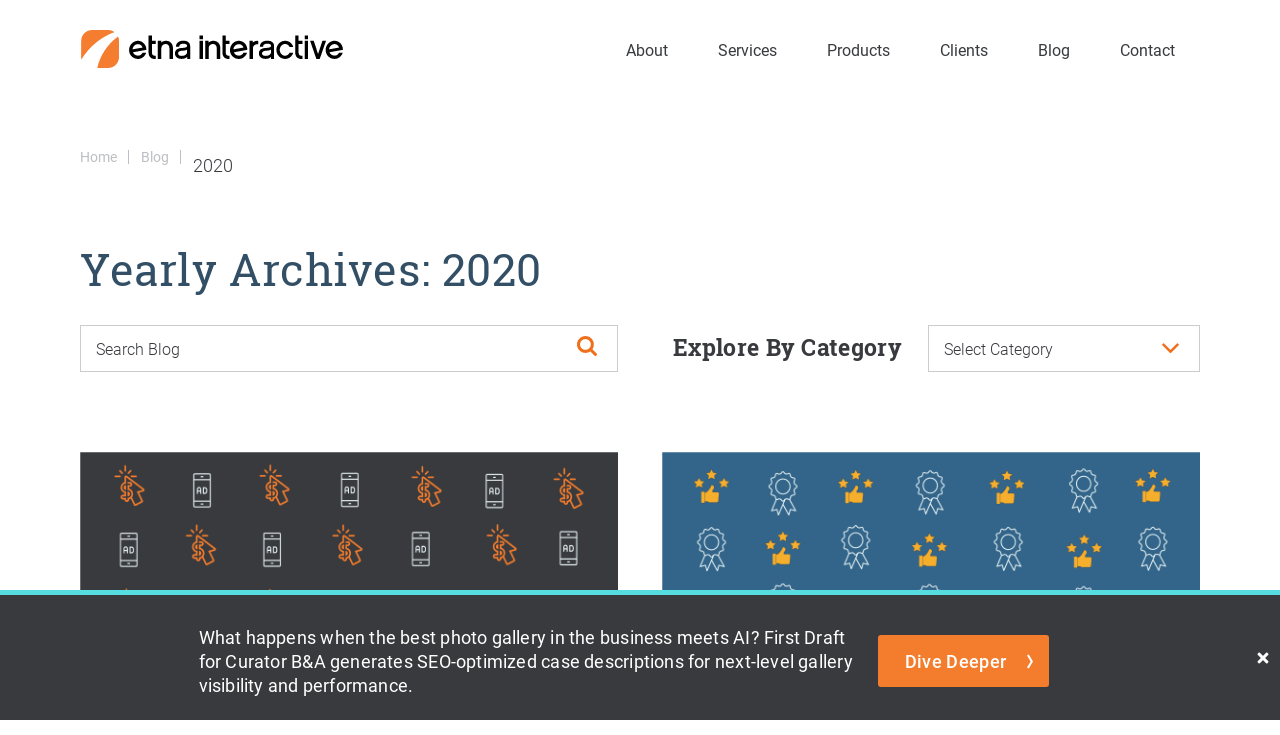

--- FILE ---
content_type: text/html; charset=UTF-8
request_url: https://www.etnainteractive.com/blog/2020/
body_size: 48243
content:
<!DOCTYPE html>
<html dir="ltr" lang="en-US">

<head>	
	
	
<!--###META CALLOUT###-->	
<link rel="shortcut icon" type="image/x-icon" href="https://www.etnainteractive.com/favicon.ico" />
<meta charset="UTF-8" />
<meta name="format-detection" content="telephone=no" />
<meta name="viewport" content="width=device-width, initial-scale=1" />

	<style>img:is([sizes="auto" i], [sizes^="auto," i]) { contain-intrinsic-size: 3000px 1500px }</style>
	
		<!-- All in One SEO 4.8.1.1 - aioseo.com -->
		<title>2020 | Etna Interactive</title>
	<meta name="robots" content="noindex, max-snippet:-1, max-image-preview:large, max-video-preview:-1" />
	<meta name="google-site-verification" content="CXgBxsxIqSE7kb8J4BhwqujE9Cjt83CVFBwSR88zNpY" />
	<meta name="msvalidate.01" content="3DC17870260797BB2711CA65D72DEA7B" />
	<meta name="keywords" content="pay per click ad agencies,pay per click advertising,pay per click management agency,google ads ppc management,ppc advertising,online reputation management course,reputation online services,online reputation,online reputation management training,online marketing,serp,google rankings,google features,snippets,keyword rankings,medical marketing,cosmetic marketing" />
	<link rel="canonical" href="https://www.etnainteractive.com/blog/2020/" />
	<link rel="next" href="https://www.etnainteractive.com/blog/2020/page/2/" />
	<meta name="generator" content="All in One SEO (AIOSEO) 4.8.1.1" />
		<!-- All in One SEO -->

<link rel='dns-prefetch' href='//cdn.etnainteractive.com' />
<link rel='dns-prefetch' href='//vjs.zencdn.net' />
<link rel='stylesheet' id='sbi_styles-css' href='https://www.etnainteractive.com/content/plugins/instagram-feed/css/sbi-styles.min.css?ver=6.8.0' type='text/css' media='all' />
<link rel='stylesheet' id='wp-block-library-css' href='https://www.etnainteractive.com/wordpress/wp-includes/css/dist/block-library/style.min.css?ver=6.7.1' type='text/css' media='all' />
<style id='classic-theme-styles-inline-css' type='text/css'>
/*! This file is auto-generated */
.wp-block-button__link{color:#fff;background-color:#32373c;border-radius:9999px;box-shadow:none;text-decoration:none;padding:calc(.667em + 2px) calc(1.333em + 2px);font-size:1.125em}.wp-block-file__button{background:#32373c;color:#fff;text-decoration:none}
</style>
<link rel='stylesheet' id='announcer-css-css' href='https://www.etnainteractive.com/content/plugins/etna-announcer/public/dist/css/style.css?ver=1.2' type='text/css' media='all' />
<link rel='stylesheet' id='etna-reputation-main-css' href='https://www.etnainteractive.com/content/plugins/etna-reputation/dist/css/main.css?ver=6.7.1' type='text/css' media='all' />
<link rel='stylesheet' id='videojs-plugin-css' href='https://www.etnainteractive.com/content/plugins/videojs-html5-video-player-for-wordpress/plugin-styles.css?ver=6.7.1' type='text/css' media='all' />
<link rel='stylesheet' id='videojs-css' href='//vjs.zencdn.net/4.5/video-js.css?ver=6.7.1' type='text/css' media='all' />
<style id="main-inline-critical-css">@charset "UTF-8";
@import url(https://p.typekit.net/p.css?s=1&k=nyf3sjb&ht=tk&f=14045.15506.15508.15510.26838.26840.26842.28907.28908.28909&a=583606&app=typekit&e=css);body,body.single article .entry-meta .post-meta .post-date,p{font-family:roboto,"Helvetica Neue",Helvetica,Arial,sans-serif;font-weight:300}input[type=email],input[type=password],input[type=tel],input[type=text],label,p.form-disclaimer,select,textarea{font-family:roboto,"Helvetica Neue",Helvetica,Arial,sans-serif;font-weight:300}.button,a.btn,body.single #searchform label,button[type=submit],button[type=submit]:after,input[type=submit],input[type=submit]:after{font-family:roboto,"Helvetica Neue",Helvetica,Arial,sans-serif;font-weight:500}h4{font-family:roboto,"Helvetica Neue",Helvetica,Arial,sans-serif;font-weight:700}h1,h2,h3{font-family:roboto-slab,"Helvetica Neue",Helvetica,Arial,sans-serif;font-weight:400}h1{font-size:3.5rem;line-height:1em;color:#324f66;margin:0 0 35px}h2{font-size:2.5rem;line-height:1em;color:#324f66;margin:0 0 30px}h3{font-size:1.8rem;line-height:1.647em;color:#324f66;margin:0 0 10px}h4{font-size:1.8rem;line-height:1.647em;color:#324f66;margin:0 0 15px}p{font-size:16px;line-height:1.647em;margin:0 0 25px}p a{font-weight:500}p.center{text-align:center}*{box-sizing:border-box;margin:0;border:none;padding:0;-webkit-tap-highlight-color:transparent;-webkit-tap-highlight-color:transparent}* :hover{-webkit-tap-highlight-color:transparent;-webkit-tap-highlight-color:transparent}.wf-loading [class^=fa-],[class*=" fa-"]{visibility:hidden;line-height:1;display:inline-block}.wf-active [class^=fa-],[class*=" fa-"]{visibility:visible}.wf-loading main h1,.wf-loading main h2,.wf-loading main h3{opacity:0}.eii-mobile-trigger{height:1px;width:100%;display:block}body,html{width:100%}img{image-rendering:-moz-crisp-edges;image-rendering:-o-crisp-edges;image-rendering:-webkit-optimize-contrast;-ms-interpolation-mode:nearest-neighbor;height:auto;max-width:100%}html{line-height:1.15;-webkit-text-size-adjust:100%}body{margin:0}main{display:block}h1{font-size:2em;margin:.67em 0}hr{box-sizing:content-box;height:0;overflow:visible}pre{font-family:monospace,monospace;font-size:1em}a{background-color:transparent}abbr[title]{border-bottom:none;text-decoration:underline;-webkit-text-decoration:underline dotted;text-decoration:underline dotted}b,strong{font-weight:bolder}code,kbd,samp{font-family:monospace,monospace;font-size:1em}small{font-size:80%}sub,sup{font-size:75%;line-height:0;position:relative;vertical-align:baseline}sub{bottom:-.25em}sup{top:-.5em}img{border-style:none}button,input,optgroup,select,textarea{font-family:inherit;font-size:100%;line-height:1.15;margin:0}button,input{overflow:visible}button,select{text-transform:none}[type=button],[type=reset],[type=submit],button{-webkit-appearance:button}[type=button]::-moz-focus-inner,[type=reset]::-moz-focus-inner,[type=submit]::-moz-focus-inner,button::-moz-focus-inner{border-style:none;padding:0}[type=button]:-moz-focusring,[type=reset]:-moz-focusring,[type=submit]:-moz-focusring,button:-moz-focusring{outline:1px dotted ButtonText}fieldset{padding:.35em .75em .625em}legend{box-sizing:border-box;color:inherit;display:table;max-width:100%;padding:0;white-space:normal}progress{vertical-align:baseline}textarea{overflow:auto}[type=checkbox],[type=radio]{box-sizing:border-box;padding:0}[type=number]::-webkit-inner-spin-button,[type=number]::-webkit-outer-spin-button{height:auto}[type=search]{-webkit-appearance:textfield;outline-offset:-2px}[type=search]::-webkit-search-decoration{-webkit-appearance:none}::-webkit-file-upload-button{-webkit-appearance:button;font:inherit}details{display:block}summary{display:list-item}template{display:none}[hidden]{display:none}.eii-grid{display:grid;grid-template-columns:repeat(12,minmax(0,1fr))}.eii-gutter{padding-left:10px;padding-right:10px}.eii-col{grid-column:auto/span 12}.eii-col-small-1{grid-column:auto/span 1}.eii-col-small-2{grid-column:auto/span 2}.eii-col-small-3{grid-column:auto/span 3}.eii-col-small-4{grid-column:auto/span 4}.eii-col-small-5{grid-column:auto/span 5}.eii-col-small-6{grid-column:auto/span 6}.eii-col-small-7{grid-column:auto/span 7}.eii-col-small-8{grid-column:auto/span 8}.eii-col-small-9{grid-column:auto/span 9}.eii-col-small-10{grid-column:auto/span 10}.eii-col-small-11{grid-column:auto/span 11}.eii-col-small-12{grid-column:auto/span 12}.eii-col-offset-small-0{grid-column-start:1}.eii-col-offset-small-1{grid-column-start:2}.eii-col-offset-small-2{grid-column-start:3}.eii-col-offset-small-3{grid-column-start:4}body.page-template-popup-layout{overflow:auto;-webkit-overflow-scrolling:touch}
@font-face{font-family:abril-text;src:url(https://use.typekit.net/af/8c6b3b/0000000000000000000119be/27/l?primer=7cdcb44be4a7db8877ffa5c0007b8dd865b3bbc383831fe2ea177f62257a9191&fvd=i4&v=3) format("woff2"),url(https://use.typekit.net/af/8c6b3b/0000000000000000000119be/27/d?primer=7cdcb44be4a7db8877ffa5c0007b8dd865b3bbc383831fe2ea177f62257a9191&fvd=i4&v=3) format("woff"),url(https://use.typekit.net/af/8c6b3b/0000000000000000000119be/27/a?primer=7cdcb44be4a7db8877ffa5c0007b8dd865b3bbc383831fe2ea177f62257a9191&fvd=i4&v=3) format("opentype");font-display:auto;font-style:italic;font-weight:400;font-stretch:normal}
@font-face{font-family:roboto;src:url(https://use.typekit.net/af/dec5ec/00000000000000007735a096/30/l?primer=7cdcb44be4a7db8877ffa5c0007b8dd865b3bbc383831fe2ea177f62257a9191&fvd=n3&v=3) format("woff2"),url(https://use.typekit.net/af/dec5ec/00000000000000007735a096/30/d?primer=7cdcb44be4a7db8877ffa5c0007b8dd865b3bbc383831fe2ea177f62257a9191&fvd=n3&v=3) format("woff"),url(https://use.typekit.net/af/dec5ec/00000000000000007735a096/30/a?primer=7cdcb44be4a7db8877ffa5c0007b8dd865b3bbc383831fe2ea177f62257a9191&fvd=n3&v=3) format("opentype");font-display:auto;font-style:normal;font-weight:300;font-stretch:normal}
@font-face{font-family:roboto;src:url(https://use.typekit.net/af/00cc08/00000000000000007735a0a6/30/l?primer=7cdcb44be4a7db8877ffa5c0007b8dd865b3bbc383831fe2ea177f62257a9191&fvd=n5&v=3) format("woff2"),url(https://use.typekit.net/af/00cc08/00000000000000007735a0a6/30/d?primer=7cdcb44be4a7db8877ffa5c0007b8dd865b3bbc383831fe2ea177f62257a9191&fvd=n5&v=3) format("woff"),url(https://use.typekit.net/af/00cc08/00000000000000007735a0a6/30/a?primer=7cdcb44be4a7db8877ffa5c0007b8dd865b3bbc383831fe2ea177f62257a9191&fvd=n5&v=3) format("opentype");font-display:auto;font-style:normal;font-weight:500;font-stretch:normal}
@font-face{font-family:roboto;src:url(https://use.typekit.net/af/7f1b26/00000000000000007735a0ac/30/l?primer=7cdcb44be4a7db8877ffa5c0007b8dd865b3bbc383831fe2ea177f62257a9191&fvd=n4&v=3) format("woff2"),url(https://use.typekit.net/af/7f1b26/00000000000000007735a0ac/30/d?primer=7cdcb44be4a7db8877ffa5c0007b8dd865b3bbc383831fe2ea177f62257a9191&fvd=n4&v=3) format("woff"),url(https://use.typekit.net/af/7f1b26/00000000000000007735a0ac/30/a?primer=7cdcb44be4a7db8877ffa5c0007b8dd865b3bbc383831fe2ea177f62257a9191&fvd=n4&v=3) format("opentype");font-display:auto;font-style:normal;font-weight:400;font-stretch:normal}
@font-face{font-family:roboto-condensed;src:url(https://use.typekit.net/af/65ad6b/00000000000000007735a09c/30/l?subset_id=2&fvd=n3&v=3) format("woff2"),url(https://use.typekit.net/af/65ad6b/00000000000000007735a09c/30/d?subset_id=2&fvd=n3&v=3) format("woff"),url(https://use.typekit.net/af/65ad6b/00000000000000007735a09c/30/a?subset_id=2&fvd=n3&v=3) format("opentype");font-display:auto;font-style:normal;font-weight:300;font-stretch:normal}
@font-face{font-family:roboto-condensed;src:url(https://use.typekit.net/af/ea559d/00000000000000007735a08d/30/l?primer=7cdcb44be4a7db8877ffa5c0007b8dd865b3bbc383831fe2ea177f62257a9191&fvd=n4&v=3) format("woff2"),url(https://use.typekit.net/af/ea559d/00000000000000007735a08d/30/d?primer=7cdcb44be4a7db8877ffa5c0007b8dd865b3bbc383831fe2ea177f62257a9191&fvd=n4&v=3) format("woff"),url(https://use.typekit.net/af/ea559d/00000000000000007735a08d/30/a?primer=7cdcb44be4a7db8877ffa5c0007b8dd865b3bbc383831fe2ea177f62257a9191&fvd=n4&v=3) format("opentype");font-display:auto;font-style:normal;font-weight:400;font-stretch:normal}
@font-face{font-family:roboto-condensed;src:url(https://use.typekit.net/af/386c0d/00000000000000007735a09d/30/l?subset_id=2&fvd=n7&v=3) format("woff2"),url(https://use.typekit.net/af/386c0d/00000000000000007735a09d/30/d?subset_id=2&fvd=n7&v=3) format("woff"),url(https://use.typekit.net/af/386c0d/00000000000000007735a09d/30/a?subset_id=2&fvd=n7&v=3) format("opentype");font-display:auto;font-style:normal;font-weight:700;font-stretch:normal}
@font-face{font-family:roboto-slab;src:url(https://use.typekit.net/af/8a5c3f/00000000000000007735b239/30/l?primer=7cdcb44be4a7db8877ffa5c0007b8dd865b3bbc383831fe2ea177f62257a9191&fvd=n3&v=3) format("woff2"),url(https://use.typekit.net/af/8a5c3f/00000000000000007735b239/30/d?primer=7cdcb44be4a7db8877ffa5c0007b8dd865b3bbc383831fe2ea177f62257a9191&fvd=n3&v=3) format("woff"),url(https://use.typekit.net/af/8a5c3f/00000000000000007735b239/30/a?primer=7cdcb44be4a7db8877ffa5c0007b8dd865b3bbc383831fe2ea177f62257a9191&fvd=n3&v=3) format("opentype");font-display:auto;font-style:normal;font-weight:300;font-stretch:normal}
@font-face{font-family:roboto-slab;src:url(https://use.typekit.net/af/cdf406/00000000000000007735b236/30/l?primer=7cdcb44be4a7db8877ffa5c0007b8dd865b3bbc383831fe2ea177f62257a9191&fvd=n4&v=3) format("woff2"),url(https://use.typekit.net/af/cdf406/00000000000000007735b236/30/d?primer=7cdcb44be4a7db8877ffa5c0007b8dd865b3bbc383831fe2ea177f62257a9191&fvd=n4&v=3) format("woff"),url(https://use.typekit.net/af/cdf406/00000000000000007735b236/30/a?primer=7cdcb44be4a7db8877ffa5c0007b8dd865b3bbc383831fe2ea177f62257a9191&fvd=n4&v=3) format("opentype");font-display:auto;font-style:normal;font-weight:400;font-stretch:normal}
@font-face{font-family:roboto-slab;src:url(https://use.typekit.net/af/084aef/00000000000000007735b23b/30/l?primer=7cdcb44be4a7db8877ffa5c0007b8dd865b3bbc383831fe2ea177f62257a9191&fvd=n7&v=3) format("woff2"),url(https://use.typekit.net/af/084aef/00000000000000007735b23b/30/d?primer=7cdcb44be4a7db8877ffa5c0007b8dd865b3bbc383831fe2ea177f62257a9191&fvd=n7&v=3) format("woff"),url(https://use.typekit.net/af/084aef/00000000000000007735b23b/30/a?primer=7cdcb44be4a7db8877ffa5c0007b8dd865b3bbc383831fe2ea177f62257a9191&fvd=n7&v=3) format("opentype");font-display:auto;font-style:normal;font-weight:700;font-stretch:normal}.tk-abril-text{font-family:abril-text,sans-serif}.tk-roboto{font-family:roboto,sans-serif}.tk-roboto-condensed{font-family:roboto-condensed,sans-serif}.tk-roboto-slab{font-family:roboto-slab,sans-serif}
@-webkit-keyframes bounce-up{0%{top:8px}40%{top:13px}45%{top:14px}50%{top:13px}100%{top:8px}}
@keyframes bounce-up{0%{top:8px}40%{top:13px}45%{top:14px}50%{top:13px}100%{top:8px}}
@-webkit-keyframes fade-in{0%{opacity:0}100%{opacity:1}}
@keyframes fade-in{0%{opacity:0}100%{opacity:1}}.wf-loading main #eiiContactButton,.wf-loading main #eiiMenuButton,.wf-loading main #introHM,.wf-loading main h1,.wf-loading main h2,.wf-loading main h3,.wf-loading main nav.primary a{display:none}html{font-size:62.5%}body{padding-top:100px;-webkit-text-size-adjust:100%;color:#393a3e;font-size:1.6rem;line-height:1.647em;background:#fff}body.home{padding-top:0}#eiiPage{overflow:hidden;background:#fff}::-moz-selection{color:#fff;background:#ef6f1d}::selection{color:#fff;background:#ef6f1d}a.anchor{display:block;position:relative;top:-220px;visibility:hidden}html{scroll-padding-top:50px}.nobreak{white-space:nowrap}hr{margin:25px 0;width:100%;height:1px;background:#ccc;display:block}hr:after,hr:before{content:"";display:table}hr:after{clear:both}hr.no-margin{margin:0}sup{line-height:0;display:inline}body.error404 .section-main{width:auto!important}body.error404 aside{display:none}.clear:after,.clear:before{content:"";display:table}.clear:after{clear:both}.fl{float:left}.fr{float:right}.button,a.btn{margin:0 0 30px;padding:12px 55px 12px 40px;width:100%;font-size:1.6rem;line-height:1.25em;letter-spacing:.02em;text-align:center;text-decoration:none!important;border-radius:5px;border-width:2px;border-style:solid;box-sizing:border-box;display:inline-flex;justify-content:center;align-items:center;transition:all .4s;position:relative}.button:after,a.btn:after{transition:all .4s;display:inline-block;content:" ";background-image:url(/content/themes/etna-interactive-site/images/svg/angle-right-2021-white.svg);background-size:contain;background-repeat:no-repeat;background-position:center center;height:15px;width:15px;right:10px;position:absolute}.button:active,.button:focus,.button:hover,a.btn:active,a.btn:focus,a.btn:hover{text-decoration:none}.button:active:after,.button:focus:after,.button:hover:after,a.btn:active:after,a.btn:focus:after,a.btn:hover:after{right:5px}.button.orange,a.btn.orange{color:#fff!important;background:#f47d2d;border-color:#f47d2d}.button.orange:active,.button.orange:focus,.button.orange:hover,a.btn.orange:active,a.btn.orange:focus,a.btn.orange:hover{background:#f8aa76;border-color:#f8aa76}.button.blue,a.btn.blue{color:#fff;background:#33658a;border-color:#33658a}.button.blue:active,.button.blue:focus,.button.blue:hover,a.btn.blue:active,a.btn.blue:focus,a.btn.blue:hover{color:#fff;background:#4c8dbd;border-color:#4c8dbd}.button.grey,a.btn.grey{color:#393a3e;background:0 0;border-color:#393a3e}.button.grey:after,a.btn.grey:after{background-image:url(/content/themes/etna-interactive-site/images/svg/angle-right-2021-grey.svg)}.button.grey:active,.button.grey:focus,.button.grey:hover,a.btn.grey:active,a.btn.grey:focus,a.btn.grey:hover{color:#fff;background:#393a3e}.button.grey:active:after,.button.grey:focus:after,.button.grey:hover:after,a.btn.grey:active:after,a.btn.grey:focus:after,a.btn.grey:hover:after{background-image:url(/content/themes/etna-interactive-site/images/svg/angle-right-2021-white.svg)}.button.white,a.btn.white{color:#fff;background:0 0;border-color:#fff}.button.white:active,.button.white:focus,.button.white:hover,a.btn.white:active,a.btn.white:focus,a.btn.white:hover{color:#393a3e;background:#fff}.button.white:active:after,.button.white:focus:after,.button.white:hover:after,a.btn.white:active:after,a.btn.white:focus:after,a.btn.white:hover:after{background-image:url(/content/themes/etna-interactive-site/images/svg/angle-right-2021-grey.svg)}select{-webkit-appearance:none}input.required{background:#e3d9dc;color:#412b09;font-style:italic}.required{color:#ef6f1d;font-style:italic}.required h2{color:#fff;margin-bottom:15px}div.newsletter_required.warning,div.required.warning{margin:0 0 25px;padding:20px 25px;background:#ef6f1d;box-sizing:border-box}div.newsletter_required.warning h3,div.required.warning h3{margin:0 0 10px;color:#fff}div.newsletter_required.warning p,div.required.warning p{margin:0;color:#fff;font-style:italic;font-size:1.5rem;line-height:1.5em}div.newsletter_required.warning p:before,div.required.warning p:before{margin-right:8px;width:16px;height:20px;content:"";background-image:url(/content/themes/etna-interactive-site/images/svg/utility-warning.svg);background-repeat:no-repeat;background-position:center center;display:block;float:left}div.newsletter_required.warning ul,div.required.warning ul{display:none;color:#fff}.termsofuse{margin:0 0 10px;padding:15px 0;font-size:14px;line-height:1.5em;display:none}.eii-content .thankYouMessage{box-sizing:border-box}.eii-content .thankYouMessage h3{margin:0 0 25px;text-align:left;color:#393a3e;font-size:23px;line-height:1em}.eii-content .thankYouMessage p{margin:0 0 25px;line-height:1.4em;color:#393a3e}.eii-content .thankYouMessage p:last-child,.eii-content .thankYouMessage p:nth-last-child(1){margin:0}p.form-disclaimer{margin:0 0 15px;font-size:1.3rem;line-height:1.1em;text-align:right;font-style:italic}.contact-form{margin:0}#contactMobile a.anchor,#formConsultation a.anchor,#newsletter .formMobile a.anchor{display:block;position:relative;top:-70px;visibility:hidden}form{position:relative}form p.disclaimer{margin:0 0 15px;font-size:1.3rem;line-height:1.1em;text-align:right;font-style:italic}form .eii-grid{grid-gap:20px}.radio-buttons-wrapper{margin:0 0 25px;padding:15px 0 20px;background:#000;border-top:5px solid #000}.radio-buttons-wrapper:after,.radio-buttons-wrapper:before{content:"";display:table}.radio-buttons-wrapper:after{clear:both}.radio-buttons-wrapper p{margin:0 0 20px;text-align:center;font-style:italic;color:#fff}.radio-buttons-wrapper .radio-buttons{margin:0;padding:0 30px}.radio-buttons-wrapper .radio-buttons:after,.radio-buttons-wrapper .radio-buttons:before{content:"";display:table}.radio-buttons-wrapper .radio-buttons:after{clear:both}.radio-buttons-wrapper .radio-buttons div{margin:0 0 10px;padding:0;color:#fff;line-height:1.25em;box-sizing:border-box}.radio-buttons-wrapper .radio-buttons div input[type=radio]{margin:0 5px 0 0;padding:0;width:15px;height:15px;border-radius:50%}.contact-type-wrapper .contact-type{display:none}.contact-type-wrapper .contact-type.active{display:block}input.spam{display:none}input[type=email],input[type=password],input[type=tel],input[type=text],select,textarea{box-sizing:border-box;-webkit-appearance:none;-moz-appearance:none;appearance:none;margin:0 0 10px;padding:10px 15px;width:100%;font-size:16px;line-height:1em;color:#393a3e;background:#fff;border:1px solid #ccc;border-radius:0;outline:0;transition:.4s all}input[type=email]:active,input[type=email]:focus,input[type=password]:active,input[type=password]:focus,input[type=tel]:active,input[type=tel]:focus,input[type=text]:active,input[type=text]:focus,select:active,select:focus,textarea:active,textarea:focus{border-color:#ef6f1d;border-left-width:6px}input[type=email]:-ms-input-placeholder,input[type=password]:-ms-input-placeholder,input[type=tel]:-ms-input-placeholder,input[type=text]:-ms-input-placeholder,select:-ms-input-placeholder,textarea:-ms-input-placeholder{font-family:roboto,"Helvetica Neue",Helvetica,Arial,sans-serif;font-weight:300;color:#393a3e;line-height:1.25em}input[type=email]::-moz-placeholder,input[type=password]::-moz-placeholder,input[type=tel]::-moz-placeholder,input[type=text]::-moz-placeholder,select::-moz-placeholder,textarea::-moz-placeholder{font-family:roboto,"Helvetica Neue",Helvetica,Arial,sans-serif;font-weight:300;color:#393a3e;line-height:1.25em}input[type=email]::-webkit-input-placeholder,input[type=password]::-webkit-input-placeholder,input[type=tel]::-webkit-input-placeholder,input[type=text]::-webkit-input-placeholder,select::-webkit-input-placeholder,textarea::-webkit-input-placeholder{font-family:roboto,"Helvetica Neue",Helvetica,Arial,sans-serif;font-weight:300;color:#393a3e;line-height:1.25em}.invalid input,select.invalid{border-color:#ef6f1d!important;border-width:1px!important;border-left-width:6px!important;border-style:solid!important;background-color:#fdc}.invalid label{color:#000;font-weight:700}select{padding:0 50px 0 15px!important;height:43px;line-height:43px;background:#fff url(/content/themes/etna-interactive-site/images/select-arrow.png) no-repeat right center;background-size:50px 100px;border-radius:0}select::-ms-expand{display:none}select:active,select:focus{border-color:#ef6f1d;border-left-width:1px}textarea{margin:0 0 40px;height:120px;line-height:1.5em;overflow:none;resize:none}.google-notice-wrapper{line-height:1.5em}.checkboxes,.smsconsent{margin:0 0 30px;width:100%;height:auto;font-size:16px}.checkboxes .checkbox-newsletter:after,.checkboxes .checkbox-newsletter:before,.checkboxes .checkbox-terms:after,.checkboxes .checkbox-terms:before,.smsconsent .checkbox-newsletter:after,.smsconsent .checkbox-newsletter:before,.smsconsent .checkbox-terms:after,.smsconsent .checkbox-terms:before{content:"";display:table}.checkboxes .checkbox-newsletter:after,.checkboxes .checkbox-terms:after,.smsconsent .checkbox-newsletter:after,.smsconsent .checkbox-terms:after{clear:both}.checkboxes .checkbox-newsletter label,.checkboxes .checkbox-terms label,.smsconsent .checkbox-newsletter label,.smsconsent .checkbox-terms label{margin-top:3px;float:left}.checkboxes .checkbox-newsletter,.smsconsent .checkbox-newsletter{margin-bottom:10px}.checkboxes input[type=checkbox],.smsconsent input[type=checkbox]{-webkit-appearance:none;margin:3px 10px 0 0;padding:0!important;height:20px!important;width:20px!important;font-size:20px;cursor:pointer;position:relative;transition:.4s all;background-color:#fff;background-position:center center;background-repeat:no-repeat;border:1px solid #ccc;float:left}.checkboxes input[type=checkbox]:before,.checkboxes input[type=checkbox]:checked:before,.smsconsent input[type=checkbox]:before,.smsconsent input[type=checkbox]:checked:before{position:absolute;top:0;left:0;width:100%;height:100%;line-height:20px;text-align:center;color:#000}.checkboxes input[type=checkbox]:checked,.smsconsent input[type=checkbox]:checked{background-image:url(/content/themes/etna-interactive-site/images/svg/utility-checkmark.svg);background-size:13px auto}.checkboxes input[type=checkbox]:checked:before,.smsconsent input[type=checkbox]:checked:before{font-size:.688em;content:""}.checkboxes input[type=checkbox].input-validation-error,.smsconsent input[type=checkbox].input-validation-error{background-color:red!important;border-color:red!important}.checkboxes text,.smsconsent text{font-size:16px;line-height:20px;float:left}.submitContainer{margin:0}.submitContainer span.knob_face:after{content:"";background:url(/content/themes/etna-interactive-site/images/svg/angle-right.svg) no-repeat center/contain;color:#fff;display:block;width:26px;height:26px;position:absolute;top:0;bottom:0;right:0;left:0;margin:auto}button[type=submit],input[type=submit]{margin:0 0 30px;padding:12px 40px;width:100%;color:#fff;font-size:1.6rem;line-height:1em;letter-spacing:.02em;text-align:center;box-sizing:border-box;border-radius:3px;border-width:2px;border-style:solid;box-sizing:border-box;border-color:#f47d2d;cursor:pointer;background:#f47d2d;transition:.4s all;position:relative}button[type=submit]:after,input[type=submit]:after{transition:all .4s;display:inline-block;content:" ";background-image:url(/content/themes/etna-interactive-site/images/svg/angle-right-2021-white.svg);background-size:contain;background-repeat:no-repeat;background-position:center center;height:15px;width:15px;right:20px;position:absolute}button[type=submit]:hover:after,input[type=submit]:hover:after{right:15px}button[type=submit]:active,button[type=submit]:focus,button[type=submit]:hover,input[type=submit]:active,input[type=submit]:focus,input[type=submit]:hover{background:#ff8a3f;border-color:#ff8a3f;outline:0}button[type=submit].marketing:hover:after,input[type=submit].marketing:hover:after{transition:all .4s;display:inline-block;content:" ";background-image:url(/content/themes/etna-interactive-site/images/svg/angle-right-2021-orange.svg);background-size:contain;background-repeat:no-repeat;background-position:center center;height:15px;width:15px;right:15px;position:absolute}button[type=submit][disabled],input[type=submit][disabled]{background-color:#ccc;border-color:#ccc;cursor:not-allowed}.validation-summary-errors{margin:0 0 25px;padding:15px;background:red}.validation-summary-errors ul{margin:0;padding:0 0 0 5px}.validation-summary-errors ul li{padding:0 0 0 25px;position:relative;margin:0 0 5px;color:#fff;font-size:16px;line-height:1.5em}.validation-summary-errors ul li:before{color:#fff;position:absolute;left:0;top:5px;font-size:14px;line-height:1em}label{font-weight:300;margin-top:-2px;width:calc(100% - 30px);font-size:16px;line-height:1.5em}label.terms{float:left}label.sendmore{display:block;float:left}.termsofuse{margin:0;padding:10px 0 0;font-size:13px;line-height:1.4em}.input-validation-error{font-style:italic;-webkit-animation:inputWarning 1.2s ease;animation:inputWarning 1.2s ease;border:1px solid red!important}#contactDesktop{margin:0 0 50px}#contactMobile{margin:0 0 50px}.email-marketing-self-assessment{background-color:#e9f4f6;padding:25px 5%}.email-marketing-self-assessment h3{font-family:roboto-slab,"Helvetica Neue",Helvetica,Arial,sans-serif;font-size:2.5rem}.email-marketing-self-assessment .form-contact{margin-bottom:0}.content-block #respond{padding-left:5%!important;padding-right:5%!important;width:100%!important;box-sizing:border-box;max-width:1200px;margin:40px auto 0 auto}body.page-template-popup-layout{padding-bottom:30px}body.page-template-popup-layout textarea{margin:0}body.page-template-popup-layout .eii-content-before{margin-top:0!important}body.page-template-popup-layout h1{text-align:center}body.page-template-popup-layout form .eii-grid{grid-gap:0}.smsconsent{margin-top:10px;margin-bottom:0;display:block}.smsconsent label{font-weight:300;font-size:16px;line-height:1.5em;display:block}#anchor_351_form .submitContainer{padding:0}#anchor_351_form button[type=submit],#anchor_351_form input[type=submit]{float:none;width:auto;margin-top:30px}#anchor_351_form .smsconsent{margin-top:0;margin-bottom:5px}#anchor_3203_form .checkboxes>*{margin-top:10px;display:block}.eii-content-before{margin-top:50px!important}body.page-template-our-services ul.breadcrumbs{margin:0 0 60px}body.page-template-our-services .meta-author-wrapper{padding:0}body.page-template-our-services .meta-author-wrapper .meta-author{margin:0;padding:0 0 15px;border-bottom:1px solid #ccc}body.home .eii-content{margin-top:50px!important}body.single-eii_careers .eii-content .content-block .feature-careers-apply-now{margin:0 0 40px;padding:30px 0;border-top:1px dotted #ccc;border-bottom:1px dotted #ccc}body.single-eii_careers .eii-content .content-block .feature-careers-apply-now p{margin-bottom:0;font-weight:400}body.single-eii_careers .eii-content .content-block ul ul{margin:0;padding:20px 0 0 20px}body.single-eii_careers .eii-content .content-block ul li{padding-left:15px;padding-bottom:10px;position:relative}body.single-eii_careers .eii-content .content-block ul li:before{content:"";width:6px;height:6px;top:8px;left:0;line-height:1em;display:block;border-radius:50%;background:#ef6f1d;position:absolute}body.single article .entry-meta{margin-bottom:20px;font-size:.857em;line-height:1em;border-bottom:1px solid #ccc}body.single article .entry-meta:after,body.single article .entry-meta:before{content:"";display:table}body.single article .entry-meta:after{clear:both}body.single article .entry-meta .meta-author{margin:0 0 15px;border-bottom:none}body.single article .entry-meta .meta-author:after,body.single article .entry-meta .meta-author:before{content:"";display:table}body.single article .entry-meta .meta-author:after{clear:both}body.single article .entry-meta .post-meta{margin:0 0 15px}body.single article .entry-meta .post-meta .categories{margin:0}body.single article .entry-meta .post-meta .post-date{margin:0 0 7px;font-size:1.8rem;line-height:1em}body.single article .entry-meta .post-meta ul.post-meta-category{margin:0;line-height:1em}body.single article .entry-meta .post-meta ul.post-meta-category li{margin-right:10px;padding-right:10px;height:1em;font-size:1.4rem;line-height:1em;font-weight:500;display:inline;position:relative}body.single article .entry-meta .post-meta ul.post-meta-category li:after{content:"";height:12px;width:1px;background:#ccc;position:absolute;top:4px;right:0}body.single article .entry-meta .post-meta ul.post-meta-category li:nth-last-child(1){margin-right:0;padding-right:0}body.single article .entry-meta .post-meta ul.post-meta-category li:nth-last-child(1):after{content:"";display:none}body.single .eii-content-before .breadcrumbs{display:none}body.single div.content-block{margin:0;padding:35px 0;position:relative}body.single div.content-block:after,body.single div.content-block:before{content:"";display:table}body.single div.content-block:after{clear:both}body.single div.content-block.center *{text-align:center}body.single #searchform{position:relative}body.single #searchform:after,body.single #searchform:before{content:"";display:table}body.single #searchform:after{clear:both}body.single #searchform label{display:none}body.single #searchform input[type=text]{margin:0 0 15px}body.single #searchform button{margin:0;padding:0;width:60px;height:40px;position:absolute;top:1px;right:1px;border:none;background:0 0;border-radius:0;box-sizing:border-box;background:url(/content/themes/etna-interactive-site/images/svg/utility-search.svg) no-repeat center center;background-size:20px 20px;opacity:1;transition:.3s all;float:left}body.single #searchform button:active,body.single #searchform button:focus,body.single #searchform button:hover{opacity:1}body.single #searchform button svg{display:none}body.single #searchform button::after{display:none}body.single .eii-content article .entry-content ul{margin:0 0 20px}body.single .eii-content article .entry-content ul li{padding-left:15px;padding-bottom:20px;line-height:1.5em;position:relative}body.single .eii-content article .entry-content ul li:before{content:"";width:6px;height:6px;top:10px;left:0;line-height:1em;display:block;border-radius:50%;background:#ef6f1d;position:absolute}body.single .eii-content article .entry-content ul li:last-child,body.single .eii-content article .entry-content ul li:nth-last-child(1){margin-bottom:0!important}body.single .eii-content article .entry-content ul li ul.sub-menu{margin:0 0 15px;padding:10px 0 0 10px}img.alignleft{margin:0 30px 10px 0;max-width:100%;width:40%;height:auto;float:left}img.alignright{margin:0 0 10px 30px;max-width:100%;width:40%;height:auto;float:right}img.aligncenter{margin:0 auto 30px;max-width:100%;width:auto;height:auto;display:block}img.size-thumbnail{max-width:250px}img.size-medium{max-width:450px}img.size-large{max-width:1120px}img.size-banner{max-width:1120px}img.size-full{max-width:100%;height:auto}.wp-caption{margin:0;padding:0;box-sizing:border-box}.wp-caption.alignnone{margin:0 0 15px;max-width:100%;height:auto;float:none}.wp-caption.alignleft{margin:0 25px 10px 0;max-width:100%;width:40%;height:auto;float:left}.wp-caption.alignright{margin:0 0 10px 25px;max-width:100%;width:40%;height:auto;float:right}.wp-caption.aligncenter{margin:0 auto 30px;max-width:100%;width:auto;height:auto;display:block;float:none}.wp-caption img{margin:0 0 10px;padding:0;width:100%;height:auto;border:none;background:0 0;display:block}.wp-caption p{margin:0 0 5px;padding:0 0 5px;line-height:1.5em;text-align:left}.print-media{display:none}.eii-content{margin:0;padding:0;width:auto}.eii-content div.video-container{margin:0 0 35px;position:relative;padding-bottom:56.25%;padding-top:25px;height:0}.eii-content div.video-container .video-js,.eii-content div.video-container iframe{position:absolute;top:0;left:0;bottom:0;right:0;width:100%!important;height:100%!important}h1.center,h2.center,h3.center,h4.center{text-align:center}a,a:link{color:#ef6f1d;text-decoration:none;-webkit-tap-highlight-color:transparent;transition:all .4s}a.hover,a:active,a:focus,a:hover,a:link.hover,a:link:active,a:link:focus,a:link:hover{color:#ef6f1d;text-decoration:underline}a:visited{color:#faa874;transition:all .4s}a:visited.hover,a:visited:active,a:visited:focus,a:visited:hover{color:#ef6f1d;text-decoration:underline}ul{margin:0;padding:0;list-style-type:none}ul+h2{margin-top:10px}h2{margin-bottom:15px}hr+h2,p+h2{margin-top:30px}strong{font-weight:700}.eii-content ul{margin:0 0 30px}.eii-content ul li{line-height:1.25em}.eii-content ul li:last-child,.eii-content ul li:nth-last-child(1){margin-bottom:0!important}.eii-content ul li ul.sub-menu{margin:0 0 15px;padding:10px 0 0 10px}.eii-content ul.bullets{margin-bottom:20px}.eii-content ul.bullets li{padding-left:15px;padding-bottom:10px;position:relative}.eii-content ul.bullets li:before{content:"";width:6px;height:6px;top:8px;left:0;line-height:1em;display:block;border-radius:50%;background:#ef6f1d;position:absolute}.eii-content ul.bullets.checkmarks li{padding-left:25px}.eii-content ul.bullets.checkmarks li:before{left:0;top:3px;width:16px;height:16px;line-height:1em;border-radius:0;background:url(/content/themes/etna-interactive-site/images/svg/bullet-checkmark.svg) no-repeat left top;background-size:16px 16px}.eii-content ul.bullets.crossed li{padding-left:25px}.eii-content ul.bullets.crossed li:before{left:0;top:5px;width:14px;height:14px;line-height:1em;border-radius:0;background:url(/content/themes/etna-interactive-site/images/svg/bullet-crossed.svg) no-repeat left top;background-size:14px 14px}.eii-content ul.nav li{margin:0 0 20px}.eii-content ul.nav li a{font-weight:500}.eii-content ul.nav li a:after{content:"";margin-left:5px;top:-.1em;width:.3em;height:.3em;border-right:.15em solid #ef6f1d;border-top:.15em solid #ef6f1d;transform:rotate(45deg);display:inline-block;font-style:normal;position:relative;transition:.4s all}.eii-content ul.nav li a:visited:after{border-color:#faa874}.eii-content ul.nav li a:hover:visited:after{border-color:#ef6f1d}.eii-content ul.learn-more li a{font-size:1.8rem;line-height:1.647em}.eii-content ul.list-colored{padding-left:40px}.eii-content ul.list-colored li{margin:0 0 30px;position:relative}.eii-content ul.list-colored li:before{content:"";width:1px;height:calc(100% + 30px);top:12px;left:-24px;background-color:#ccc;display:block;position:absolute;z-index:1}.eii-content ul.list-colored li:after{content:"";width:14px;height:14px;top:5px;left:-30px;line-height:1em;display:block;border-radius:50%;background:#ef6f1d;position:absolute;z-index:10}.eii-content ul.list-colored li:nth-child(5n+1):after{background-color:#ef6f1d}.eii-content ul.list-colored li:nth-child(5n+2):after{background-color:#09c}.eii-content ul.list-colored li:nth-child(5n+3):after{background-color:#ecd714}.eii-content ul.list-colored li:nth-child(5n+4):after{background-color:#2eb67a}.eii-content ul.list-colored li:nth-child(5n+5):after{background-color:#ef6b9b}.eii-content ul.list-colored li:nth-last-child(1):before{content:"";display:none}.eii-content ul.list-colored li h2{margin:0 0 15px}.eii-content ul.list-colored li p{margin:0 0 25px}.eii-content ul.list-colored.h3 li:after{top:8px}.eii-content ol{margin:0 0 30px;padding:0 0 0 20px;list-style-type:lower-alpha}.eii-content ol.numbered{list-style-type:decimal}.eii-content ol ol{margin:0;padding:20px 0 0 30px}.eii-content ol li{margin:0 0 10px}body.why-etna .eii-content ul.bullets.checkmarks{margin:0}body.single-eii_trainings{padding-top:60px}body.single-eii_trainings #header-wrapper .header-content-wrapper{background:#393a3e;margin:0;width:100%;box-sizing:border-box;position:fixed;z-index:1000;top:0;left:0;right:0}body.single-eii_trainings #header-wrapper .header-content-wrapper .header-content{display:flex;justify-content:flex-start;align-items:center;max-width:1200px;margin:0 auto}body.single-eii_trainings #header-wrapper .header-content-wrapper .header-content a.logo{margin:16px auto 16px 0;height:28px;display:block}body.single-eii_trainings #header-wrapper .header-content-wrapper .header-content a.logo svg{height:28px;width:193px}body.single-eii_trainings #header-wrapper .header-content-wrapper .header-content a.logo svg path{fill:#fff!important}body.single-eii_trainings #header-wrapper .header-content-wrapper .header-content a.logo:hover{opacity:.8}body.single-eii_trainings #header-wrapper .header-content-wrapper .header-content span.phone{font-size:clamp(14px,1.21vw,16px);line-height:20px;font-weight:400;text-align:right;color:#fff}body.single-eii_trainings #header-wrapper .header-content-wrapper .header-content span.phone .tele{display:none}body.single-eii_trainings #header-wrapper .header-content-wrapper .header-content span.phone a{font-weight:700}body.single-eii_trainings .banner{position:relative;margin:0 -6%}body.single-eii_trainings .banner h2.entry-title{display:none}body.single-eii_trainings .banner .featured-image img{width:100%}body.single-eii_trainings .eii-content .learning-opportunities{font-weight:400;font-size:2rem;position:relative}body.single-eii_trainings .eii-content .learning-opportunities::after{transition:all .4s;content:"";background-image:url(/content/themes/etna-interactive-site/images/svg/angle-right-2021-orange.svg);background-size:contain;background-repeat:no-repeat;background-position:center center;display:inline-block;height:15px;width:15px;right:-20px;position:absolute;bottom:4px}body.single-eii_trainings .eii-content .learning-opportunities:hover::after{right:-25px}body.single-eii_trainings .eii-content .entry-content{padding:0 0 50px 0}body.single-eii_trainings .eii-content .entry-content a.btn{margin-top:50px}body.single-eii_trainings .eii-content .training-details{text-align:center}body.single-eii_trainings .eii-content .training-details img{margin:0 0 15px;width:170px}body.single-eii_trainings .eii-content .training-details p{margin:0 0 15px;font-size:16px;font-weight:700;text-align:left}body.single-eii_trainings .eii-content .training-details p span{font-weight:400}body.single-eii_trainings .eii-content article.archive-page.excerpt{margin:0 0 50px;padding:0;display:flex;flex-direction:column}body.single-eii_trainings .eii-content article.archive-page.excerpt .featured-image{margin:0}body.single-eii_trainings .eii-content article.archive-page.excerpt a.entry-title{position:relative}body.single-eii_trainings .eii-content article.archive-page.excerpt a.entry-title h3{text-decoration:none;font-weight:400;margin:0;padding:15px;font-weight:600;color:#fff;font-size:clamp(16px,4.61vw,20px);position:absolute;left:20px;top:50%;width:47%;transform:translateY(-50%);padding:0;transition:.3s all;line-height:clamp(22px,1.61vw,26px)}body.single-eii_trainings .eii-content article.archive-page.excerpt a.entry-title.hover .featured-image img,body.single-eii_trainings .eii-content article.archive-page.excerpt a.entry-title:hover .featured-image img{transform:scale(1.05)}body.single-eii_trainings .eii-content article.archive-page.excerpt a.entry-title.hover h3,body.single-eii_trainings .eii-content article.archive-page.excerpt a.entry-title:hover h3{color:#393a3e}body.single-eii_trainings .eii-content article.archive-page.excerpt a.entry-title .featured-image{padding-bottom:27.5%;width:100%;height:1px;box-sizing:border-box;display:block;overflow:hidden;min-height:100px}body.single-eii_trainings .eii-content article.archive-page.excerpt a.entry-title .featured-image img{transform:scale(1);transition:.4s all;margin:0;width:auto;min-height:100px;min-width:100%}body.single-eii_trainings .eii-content article.archive-page.excerpt .entry-meta{background:#fff;border:0;margin:0;display:flex;flex-direction:column}body.single-eii_trainings .eii-content article.archive-page.excerpt .entry-meta .post-meta{padding:0;border:0;display:flex;width:100%;text-align:left;height:unset;margin:0}body.single-eii_trainings .eii-content article.archive-page.excerpt .entry-meta .post-meta .date{background:#304e65;color:#fff;padding:20px;font-weight:400;display:flex;flex-direction:column;align-items:center;justify-content:center}body.single-eii_trainings .eii-content article.archive-page.excerpt .entry-meta .post-meta .date .date-month{font-size:24px;line-height:24px;display:block}body.single-eii_trainings .eii-content article.archive-page.excerpt .entry-meta .post-meta .date .date-day{font-size:38px;line-height:38px;display:block}body.single-eii_trainings .eii-content article.archive-page.excerpt .entry-meta .post-meta .entry-summary{padding:20px}body.single-eii_trainings .eii-content article.archive-page.excerpt .entry-meta .post-meta .entry-summary p{margin:0}body.single-eii_trainings .eii-content article.archive-page.excerpt .entry-meta .training-details{padding:30px 20px;border:0}body.single-eii_trainings .eii-content article.archive-page.excerpt .learn-more{border-radius:0;width:100%;text-transform:uppercase;margin:auto 0 0 0}body.single-eii_trainings .eii-content .feature-past-training{padding:30px 0 10px}body.single-eii_trainings .eii-content .feature-past-training{position:relative;z-index:1}body.single-eii_trainings .eii-content .feature-past-training h2.archive-title.eii_trainings{color:#ef6f1d}body.single-eii_trainings .eii-content .feature-past-training::after{content:"";background:#f2f2f2;width:100vw;height:100%;position:absolute;left:50%;top:0;transform:translateX(-50%);z-index:-1}body.single-eii_trainings .footer-content-wrapper .footer-content{padding:50px 0 25px}body.single-eii_trainings .footer-content-wrapper .footer-content .footer-logo{text-align:center;margin-bottom:10px}body.single-eii_trainings .footer-content-wrapper .footer-content .footer-nap{text-align:center}body.single-eii_trainings .footer-content-wrapper .footer-content .footer-nap .address,body.single-eii_trainings .footer-content-wrapper .footer-content .footer-nap .location{font-size:16px;line-height:20px}body.single-eii_trainings .footer-content-wrapper .footer-content .footer-nap .phone{display:block;font-size:16px;line-height:20px;font-weight:700;margin-top:10px}body.single-eii_trainings .footer-content-wrapper .footer-content .copyright{font-size:14px;line-height:20px;text-align:center;margin:35px 0 0}body.single-eii_events .featured-image img{width:100%}
@media (min-width:320px)and (max-width:532px){.eii-hide-for-small{display:none}}
@media (min-width:533px){.eii-gutter{padding-left:15px;padding-right:15px}.eii-col-medium-1{grid-column:auto/span 1}.eii-col-medium-2{grid-column:auto/span 2}.eii-col-medium-3{grid-column:auto/span 3}.eii-col-medium-4{grid-column:auto/span 4}.eii-col-medium-5{grid-column:auto/span 5}.eii-col-medium-6{grid-column:auto/span 6}.eii-col-medium-7{grid-column:auto/span 7}.eii-col-medium-8{grid-column:auto/span 8}.eii-col-medium-9{grid-column:auto/span 9}.eii-col-medium-10{grid-column:auto/span 10}.eii-col-medium-11{grid-column:auto/span 11}.eii-col-medium-12{grid-column:auto/span 12}.eii-col-offset-medium-0{grid-column-start:1}.eii-col-offset-medium-1{grid-column-start:2}.eii-col-offset-medium-2{grid-column-start:3}.eii-col-offset-medium-3{grid-column-start:4}body.single-eii_trainings #header-wrapper .header-content-wrapper .header-content span.phone{font-size:16px}body.single-eii_trainings #header-wrapper .header-content-wrapper .header-content span.phone .tele{display:inline-block}body.single-eii_trainings .banner h2.entry-title{position:absolute;top:0;left:0;color:#fff;font-weight:600;width:47%;left:40px;top:-50%;transform:translateY(50%);height:100%;letter-spacing:0;font-size:clamp(32px,5vw,50px);line-height:clamp(32px,5vw,50px);display:grid;place-content:center left}body.single-eii_trainings .banner .featured-image img{min-height:165px}body.single-eii_trainings .eii-content article.archive-page.excerpt a.entry-title h3{font-size:2.5rem;line-height:26px;position:absolute;left:20px;top:50%;width:50%;transform:translateY(-50%);padding:0}body.single-eii_trainings .eii-content article.archive-page.excerpt a.entry-title .featured-image{padding-bottom:23%}}
@media (min-width:533px)and (max-width:767px){.eii-hide-for-medium{display:none}}
@media only screen and (min-width:533px){h1{font-size:4.4rem;line-height:5rem;letter-spacing:.013em;margin:6rem 0 3rem}h2{font-size:3.4rem;line-height:4rem;letter-spacing:.013em;margin:0 0 50px}h3{font-size:2.8rem;letter-spacing:.013em;line-height:3.6rem;margin:0 0 15px}h4{font-size:2.1rem;line-height:3.2rem;letter-spacing:.012em;margin:0 0 10px}p{font-size:1.8rem;line-height:3rem;letter-spacing:.012em;margin:0 0 25px}p.intro{margin:0 0 40px;font-size:2.3rem;line-height:1.652em}.termsofuse{margin:0}.radio-buttons-wrapper .radio-buttons{display:flex;justify-content:space-around}.radio-buttons-wrapper .radio-buttons div{margin:0;padding:0 3%}.radio-buttons-wrapper .radio-buttons div input[type=radio]{margin:0 0 0 -20px}textarea{width:100%}.checkboxes input[type=checkbox],.smsconsent input[type=checkbox]{font-size:20px;float:left}.checkboxes input[type=checkbox]:before,.checkboxes input[type=checkbox]:checked:before,.smsconsent input[type=checkbox]:before,.smsconsent input[type=checkbox]:checked:before{line-height:20px}body.single-eii_careers .eii-content .content-block .feature-careers-apply-now{margin:0 0 40px;padding:40px 0;display:flex;justify-content:center;border-top:1px dotted #ccc;border-bottom:1px dotted #ccc}body.single-eii_careers .eii-content .content-block .feature-careers-apply-now .btn-wrapper{margin-right:5%;min-width:200px;width:auto;display:flex;flex-direction:column;justify-content:center}body.single-eii_careers .eii-content .content-block .feature-careers-apply-now .btn-wrapper a.btn{margin:0;padding-left:0;padding-right:0;width:190px}body.single-eii_careers .eii-content .content-block h2{padding-top:20px}body.single article .meta-author{margin:0 0 30px;width:45%;float:left}body.single article .post-meta{width:45%;height:80px;display:flex;flex-direction:column;justify-content:center;text-align:right;float:right}body.single article .post-meta ul.post-meta-category{float:right}body.single div.content-block{margin:0 auto;padding:60px 0;max-width:800px}body.single #searchform label{width:160px;font-size:2.3rem;display:block;display:none}body.single #searchform input[type=text]{margin:0;width:calc(100% - 160px);width:100%}body.single #searchform button{margin:0}.eii-content{margin:0 auto}ul li.landing{display:none}ul+h2{margin-top:30px}h2{margin-bottom:25px}hr+h2,p+h2{margin-top:50px}.eii-content ul.nav li{margin:0 0 20px}.eii-content ul.learn-more li a{font-size:2.3rem;line-height:1.652em;font-weight:400}.eii-content ul.list-colored{padding-left:80px}.eii-content ul.list-colored li{margin:0 0 60px}.eii-content ul.list-colored li:before{top:20px;left:-40px;height:calc(100% + 60px)}.eii-content ul.list-colored li:after{width:20px;height:20px;top:16px;left:-50px}.eii-content ul.list-colored li h2{margin:0 0 30px}.eii-content ul.list-colored li p{margin:0 0 30px}.eii-content ul.list-colored.h3 li{margin:0 0 20px}.eii-content ul.list-colored.h3 li:before{height:calc(100% + 20px)}.eii-content ul.list-colored.h3 li:after{top:9px}.eii-content ul.list-colored.h3 li h3{margin:0 0 10px}.eii-content ul.list-colored.h3 li p{margin:0}.eii-content ol{padding:0 0 0 20px}.eii-content ol ol{padding:10px 0 0 30px}.eii-content ol li{margin:0 0 10px}}
@media (min-width:768px){.eii-hide-for-large{display:none}.eii-container{max-width:1200px;margin:0 auto}.eii-gutter{padding-left:15px;padding-right:15px}.eii-col-large-1{grid-column:auto/span 1}.eii-col-large-2{grid-column:auto/span 2}.eii-col-large-3{grid-column:auto/span 3}.eii-col-large-4{grid-column:auto/span 4}.eii-col-large-5{grid-column:auto/span 5}.eii-col-large-6{grid-column:auto/span 6}.eii-col-large-7{grid-column:auto/span 7}.eii-col-large-8{grid-column:auto/span 8}.eii-col-large-9{grid-column:auto/span 9}.eii-col-large-10{grid-column:auto/span 10}.eii-col-large-11{grid-column:auto/span 11}.eii-col-large-12{grid-column:auto/span 12}.eii-col-offset-large-0{grid-column-start:1}.eii-col-offset-large-1{grid-column-start:2}.eii-col-offset-large-2{grid-column-start:3}.eii-col-offset-large-3{grid-column-start:4}body.single-eii_trainings{padding-top:100px}body.single-eii_trainings #header-wrapper .header-content-wrapper .header-content{padding-left:40px!important;padding-right:40px!important}body.single-eii_trainings .banner{margin:0}body.single-eii_trainings .banner h2.entry-title{font-size:clamp(32px,5vw,56px);line-height:clamp(32px,5vw,58px)}body.single-eii_trainings .eii-content .training-content-wrapper{margin:50px 0}body.single-eii_trainings .eii-content .entry-header h1.entry-title{font-size:44px;margin:0 0 25px}body.single-eii_trainings .eii-content .training-info{padding-right:50px}body.single-eii_trainings .eii-content .training-details{border-left:1px solid rgba(57,58,62,.25);padding:0 50px;text-align:left}body.single-eii_trainings .eii-content .training-details img{width:85px}body.single-eii_trainings .eii-content .training-details p{line-height:22px}body.single-eii_trainings .eii-content article.archive-page.excerpt a.entry-title h3{width:75%;font-size:26px;line-height:28px}body.single-eii_trainings .eii-content article.archive-page.excerpt a.entry-title .featured-image{padding-bottom:34%}body.single-eii_trainings .eii-content article.archive-page.excerpt a.entry-title .featured-image img{width:65vw}body.single-eii_trainings .eii-content .feature-past-training{padding:55px 0}body.single-eii_trainings .footer-content-wrapper .footer-content{padding:30px 0 25px}body.single-eii_trainings .footer-content-wrapper .footer-content .footer-logo{text-align:left;margin:0}body.single-eii_trainings .footer-content-wrapper .footer-content .footer-nap{text-align:right}body.single-eii_trainings .footer-content-wrapper .footer-content .copyright{text-align:left;margin-top:10px}}
@media only screen and (min-width:768px){.eii-mobile-trigger{display:none}body{font-size:1.8rem;line-height:1.7em}body.home{padding-top:0}html{scroll-padding-top:220px}hr{margin:40px 0}.button,a.btn{width:auto;font-size:1.8rem;line-height:1.25em}.eii-content .thankYouMessage h3{font-size:27px;line-height:1em}input[type=email],input[type=password],input[type=tel],input[type=text],select,textarea{margin:0 0 40px;padding:12px 15px}select{padding:0 50px 0 15px!important;height:47px;line-height:46px}textarea{margin:0 0 40px;padding-top:10px}select#Interest{float:left;padding-right:50px}button[type=submit],input[type=submit]{padding:13px 40px;width:64%;font-size:1.7rem;line-height:1em;float:right}.contact-form{margin:0 0 30px}.checkboxes{margin:0;line-height:1em;float:right}.submitContainer{margin:0 0 1px}.email-marketing-self-assessment{padding:35px 40px}.email-marketing-self-assessment #FirstName,.email-marketing-self-assessment #LastName{margin-bottom:20px}#anchor_351_form .smsconsent{margin-bottom:20px}.eii-content,.eii-content-before,.footer-content,.header-content,.header-content-top{padding-left:3.125%!important;padding-right:3.125%!important;max-width:1200px;box-sizing:border-box}.eii-content-before:after,.eii-content-before:before,.eii-content:after,.eii-content:before,.footer-content:after,.footer-content:before,.header-content-top:after,.header-content-top:before,.header-content:after,.header-content:before{content:"";display:table}.eii-content-before:after,.eii-content:after,.footer-content:after,.header-content-top:after,.header-content:after{clear:both}body.page-template-our-services h1{margin:0 0 30px;padding-left:160px;min-height:135px;background-repeat:no-repeat;background-position:left center;background-size:135px 135px;display:flex;align-items:center}body.page-template-our-services h1.no-author{margin:0}body.page-template-our-services .meta-author-wrapper{margin:0 auto;padding:0;max-width:800px}body.page-template-our-services.content-marketing h1{background-image:url(/content/themes/etna-interactive-site/images/svg/services-content-marketing.svg)}body.page-template-our-services.conversion-optimization h1{background-image:url(/content/themes/etna-interactive-site/images/svg/services-conversion-optimization.svg)}body.page-template-our-services.digital-strategy-analytics h1{background-image:url(/content/themes/etna-interactive-site/images/svg/services-digital-strategy-analytics.svg)}body.page-template-our-services.email-marketing h1{background-image:url(/content/themes/etna-interactive-site/images/svg/services-email-marketing.svg)}body.page-template-our-services.local-mobile-optimization h1{background-image:url(/content/themes/etna-interactive-site/images/svg/services-local-mobile-optimization.svg)}body.page-template-our-services.reputation-management h1{background-image:url(/content/themes/etna-interactive-site/images/svg/services-reputation-management.svg)}body.page-template-our-services.responsive-web-design h1{background-image:url(/content/themes/etna-interactive-site/images/svg/services-responsive-web-design.svg)}body.page-template-our-services.search-engine-optimization h1{background-image:url(/content/themes/etna-interactive-site/images/svg/services-search-engine-optimization.svg)}body.page-template-our-services.search-social-advertising h1{background-image:url(/content/themes/etna-interactive-site/images/svg/services-search-social-advertising.svg)}body.page-template-our-services.social-media-management h1{background-image:url(/content/themes/etna-interactive-site/images/svg/services-social-media-management.svg)}body.page-template-our-services.technology-integration h1{background-image:url(/content/themes/etna-interactive-site/images/svg/services-technology-integration.svg)}body.page-template-our-services.training-staff-development h1{background-image:url(/content/themes/etna-interactive-site/images/svg/services-training-staff-development.svg)}body.single-eii_trainings .eii-content .archive-page.article-wrapper{display:flex;flex-wrap:wrap}body.single-eii_trainings .eii-content .archive-page.article-wrapper:after,body.single-eii_trainings .eii-content .archive-page.article-wrapper:before{content:"";display:table}body.single-eii_trainings .eii-content .archive-page.article-wrapper:after{clear:both}body.single-eii_trainings .eii-content article.archive-page.excerpt{width:47.5%;box-sizing:border-box}body.single-eii_trainings .eii-content article.archive-page.excerpt:nth-of-type(odd){margin-right:2.5%}body.single-eii_trainings .eii-content article.archive-page.excerpt:nth-of-type(even){margin-left:2.5%}}
@media (min-width:782px){.wp-block-columns:not(.is-not-stacked-on-mobile)>.wp-block-column:not(:first-child){margin-left:2em}}
@media (min-width:880px){.content-block #respond{padding-left:0!important;padding-right:0!important}}
@media (min-width:1024px){.eii-hide-for-xlarge{display:none}.eii-col-xlarge-1{grid-column:auto/span 1}.eii-col-xlarge-2{grid-column:auto/span 2}.eii-col-xlarge-3{grid-column:auto/span 3}.eii-col-xlarge-4{grid-column:auto/span 4}.eii-col-xlarge-5{grid-column:auto/span 5}.eii-col-xlarge-6{grid-column:auto/span 6}.eii-col-xlarge-7{grid-column:auto/span 7}.eii-col-xlarge-8{grid-column:auto/span 8}.eii-col-xlarge-9{grid-column:auto/span 9}.eii-col-xlarge-10{grid-column:auto/span 10}.eii-col-xlarge-11{grid-column:auto/span 11}.eii-col-xlarge-12{grid-column:auto/span 12}.eii-col-offset-xlarge-0{grid-column-start:1}.eii-col-offset-xlarge-1{grid-column-start:2}.eii-col-offset-xlarge-2{grid-column-start:3}.eii-col-offset-xlarge-3{grid-column-start:4}body.single-eii_trainings .eii-content article.archive-page.excerpt a.entry-title h3{width:50%}body.single-eii_trainings .eii-content article.archive-page.excerpt a.entry-title .featured-image{padding-bottom:27.5%}body.single-eii_trainings .eii-content article.archive-page.excerpt a.entry-title .featured-image img{width:100%}body.single-eii_trainings .eii-content article.archive-page.excerpt .entry-meta .post-meta .entry-summary p{font-size:20px}}
@media only screen and (min-width:1200px){.header-content,.header-content-top{padding-left:80px!important;padding-right:80px!important;max-width:none}.eii-content,.eii-content-before,.footer-content{padding-left:40px!important;padding-right:40px!important;width:100%!important;box-sizing:border-box}}
@media only screen and (max-width:767px){.content-block #respond{margin-left:0!important;margin-right:0!important;padding-left:5%!important;padding-right:5%!important;box-sizing:border-box}#anchor_351_form button[type=submit],#anchor_351_form input[type=submit]{margin-top:10px}#anchor_351_form .checkboxes{margin-bottom:10px}.eii-content,.eii-content-before,.footer-content,.header-content,.header-content-top{margin-left:0!important;margin-right:0!important;padding-left:5%!important;padding-right:5%!important;box-sizing:border-box}}
@media screen and (max-width:767px){body{padding-top:50px}}
@media only screen and (max-width:533px){.submitContainer{padding:0 14px}}
@media print{#eiiPage{padding:0 50px}.print-media .inline-desktop{display:none}header{display:none}embed,iframe,video{display:none}ul#eiiSocialShare{display:none}form#searchform{display:none}.feature-newsletter-wrapper{display:none}.comment-respond{display:none}footer{display:none}#eiiMenuNav,#eiiMenuToolbar{display:none}body.our-approach .feature-testimonial{display:none}body.our-approach .feature-what-to-expect{display:none}body.our-approach ul.feature-etna-advantage li h4{padding:0}body.our-approach ul.feature-etna-advantage li h4:before{display:none}body.why-etna .feature-why-etna-approach{display:none}body.why-etna ul.learn-more{display:none}body.our-work .feature-testimonial{display:none}}
@media only print{.print-media{display:block;margin:0 0 10px;padding:0 0 10px;border-bottom:1px solid #000}} .modal__overlay{position:fixed;top:0;left:0;right:0;bottom:0;background:rgba(0,0,0,.6);display:flex;justify-content:center;align-items:center;z-index:100000}.modal__container{background-color:#fff;position:relative;max-height:100vh;border-radius:4px;overflow-y:auto;box-sizing:border-box;z-index:100001}.modal__header{display:flex;flex-flow:row nowrap;justify-content:flex-end}.modal__title{margin-top:0;margin-bottom:0;font-weight:600;font-size:1.25rem;line-height:1.25;color:#00449e;box-sizing:border-box}.modal__close{background:0 0;border:0;margin:0;padding:.5rem;color:#000}.modal__header .modal__close:before{content:"✕"}.modal__content{overflow:hidden;padding:0}.modal__btn{font-size:.875rem;padding-left:1rem;padding-right:1rem;padding-top:.5rem;padding-bottom:.5rem;background-color:#e6e6e6;color:rgba(0,0,0,.8);border-radius:.25rem;border-style:none;border-width:0;cursor:pointer;-webkit-appearance:button;text-transform:none;overflow:visible;line-height:1.15;margin:0;will-change:transform;-moz-osx-font-smoothing:grayscale;-webkit-backface-visibility:hidden;backface-visibility:hidden;transform:translateZ(0);transition:transform .25s ease-out}.modal__btn:focus,.modal__btn:hover{transform:scale(1.05)}.modal__btn-primary{background-color:#00449e;color:#fff}.modal__iframe{padding:0;margin:0;border:0;outline:0;vertical-align:top;display:block;width:100%;height:100%}
@-webkit-keyframes mmfadeIn{from{opacity:0}to{opacity:1}}
@keyframes mmfadeIn{from{opacity:0}to{opacity:1}}
@-webkit-keyframes mmfadeOut{from{opacity:1}to{opacity:0}}
@keyframes mmfadeOut{from{opacity:1}to{opacity:0}}
@-webkit-keyframes mmslideIn{from{transform:translateY(15%)}to{transform:translateY(0)}}
@keyframes mmslideIn{from{transform:translateY(15%)}to{transform:translateY(0)}}
@-webkit-keyframes mmslideOut{from{transform:translateY(0)}to{transform:translateY(-10%)}}
@keyframes mmslideOut{from{transform:translateY(0)}to{transform:translateY(-10%)}}.micromodal-slide{display:none}.micromodal-slide.is-open{display:block}.micromodal-slide[aria-hidden=false] .modal__overlay{-webkit-animation:mmfadeIn .3s cubic-bezier(0,0,.2,1);animation:mmfadeIn .3s cubic-bezier(0,0,.2,1)}.micromodal-slide[aria-hidden=false] .modal__container{-webkit-animation:mmslideIn .3s cubic-bezier(0,0,.2,1);animation:mmslideIn .3s cubic-bezier(0,0,.2,1)}.micromodal-slide[aria-hidden=true] .modal__overlay{-webkit-animation:mmfadeOut .3s cubic-bezier(0,0,.2,1);animation:mmfadeOut .3s cubic-bezier(0,0,.2,1)}.micromodal-slide[aria-hidden=true] .modal__container{-webkit-animation:mmslideOut .3s cubic-bezier(0,0,.2,1);animation:mmslideOut .3s cubic-bezier(0,0,.2,1)}.micromodal-slide .modal__container,.micromodal-slide .modal__overlay{will-change:transform}body.modal-open{overflow:hidden}
@media (min-width:768px){.modal .modal__container{position:relative;overflow:unset;box-shadow:0 10px 25px rgba(0,0,0,.5)}.modal .modal__container header{padding:0}.modal .modal__container header .modal__close{transition:all .4s;-webkit-transition:all .4s;-moz-transition:all .4s;position:absolute;top:-18px;right:-18px;width:36px;height:36px;cursor:pointer;background:#000;color:#fff;border-radius:56%;z-index:10000000000}.modal .modal__container header .modal__close:hover{width:40px;height:40px}.modal .modal__content{overflow:auto;-webkit-overflow-scrolling:touch}.modal .modal__overlay{background:rgba(255,255,255,.6)}}
@media (max-width:1600px){.modal__container{height:80%}.modal__content{height:100%!important}} .thankYouMessage .etna-contact-form:before,.thankYouMessage .form-text{display:none}.termsConditions{display:none}.termsConditions.open{display:block}span.mobilePhone{display:none!important}.grecaptcha-badge{visibility:hidden} #eiiMenuToolbar{display:flex;justify-content:space-between;align-items:center;background-color:#393a3e}#eiiMenuToolbar img.white{height:25px;width:auto}#eiiMenuToolbar a.logo-link{clear:both;padding:0;height:auto;line-height:initial}#eiiMenuToolbar .logo-wrap{height:50px;display:flex;justify-content:center;align-items:center;padding:0 2%}#eiiMenuToolbar.menu-open{background-color:rgba(57,58,62,.85)}#eiiMenuToolbar a.eiiMenuButton span.hamburger .hamburger-inner{background-color:#fff}#eiiMenuToolbar a.eiiMenuButton span.hamburger .hamburger-inner:after,#eiiMenuToolbar a.eiiMenuButton span.hamburger .hamburger-inner:before{background-color:#fff}#eiiMenuToolbar a.eiiMenuButton span.hamburger.is-active .hamburger-inner{background-color:#fff}#eiiMenuToolbar a.eiiMenuButton span.hamburger.is-active .hamburger-inner:after,#eiiMenuToolbar a.eiiMenuButton span.hamburger.is-active .hamburger-inner:before{background-color:#fff}#eiiMenuToolbar a.eiiContactButton{padding:0 10px;font-family:"Helvetica Neue",Helvetica,Arial,sans-serif;color:#fff;display:flex;justify-content:center;align-items:center}#eiiMenuToolbar a.eiiContactButton span.button{padding:0;font-weight:500;text-transform:none;font-size:16px;letter-spacing:.06em;background:#393a3e}#eiiMenuToolbar.menu-open a.eiiContactButton{color:#fff}#eiiMenuToolbar.menu-open a.eiiContactButton span.button{background:#393a3e}#eiiMenuNav ul#eiiMenu li a{font-size:16px!important}#eiiMenuNav ul#eiiMenu li.current-menu-parent>a{color:#ef6f1d!important}#eiiMenuNav ul#eiiMenu li.current-menu-item>a{color:#ef6f1d!important}.hamburger{padding:0 0;display:inline-block;cursor:pointer;transition-property:opacity,filter;transition-duration:.15s;transition-timing-function:linear;font:inherit;color:inherit;text-transform:none;background-color:transparent;border:0;margin:0;overflow:visible;width:32px;height:19px;outline:0!important}.hamburger:hover{opacity:1}.hamburger-box{width:32px;height:19px;display:block;position:relative}.hamburger-inner{display:block;top:50%;margin-top:-1.5px}.hamburger-inner,.hamburger-inner::after,.hamburger-inner::before{width:32px;height:3px;background-color:#fff;border-radius:0;position:absolute;transition-property:transform;transition-duration:.4s;transition-timing-function:ease}.hamburger-inner::after,.hamburger-inner::before{content:"";display:block}.hamburger-inner::before{top:-8px}.hamburger-inner::after{bottom:-8px}.hamburger--spin .hamburger-inner{transition:transform .3s cubic-bezier(.55,.055,.675,.19),background-color .4s,width .4s,left .4s}.hamburger--spin .hamburger-inner::before{transition:top .1s .34s ease-in,opacity .1s ease-in,background-color .4s,width .4s}.hamburger--spin .hamburger-inner::after{transition:bottom .1s .34s ease-in,transform .3s cubic-bezier(.55,.055,.675,.19),background-color .4s,width .4s}.hamburger--spin.is-active .hamburger-inner{transform:rotate(225deg);transition:transform .3s cubic-bezier(.215,.61,.355,1) .14s,background-color .4s,width .4s,left .4s}.hamburger--spin.is-active .hamburger-inner::before{top:0;opacity:0;transition:top .1s ease-out,opacity .1s .14s ease-out,background-color .4s,width .4s}.hamburger--spin.is-active .hamburger-inner::after{bottom:0;transform:rotate(-90deg);transition:bottom .1s ease-out,transform .3s .14s cubic-bezier(.215,.61,.355,1),background-color .4s,width .4s}.expand{padding:0;display:inline-block;cursor:pointer;font:inherit;color:inherit;text-transform:none;background-color:transparent;border:0;margin:0;overflow:visible;width:10px;height:10px;outline:0!important}.expand-box{width:10px;height:10px;display:inline-block;position:relative}.expand-inner{width:10px;height:10px;display:inline-block}.expand-inner:after,.expand-inner:before{width:10px;height:2px;background-color:#fff;transition:transform .15s ease,background-color .3s;content:"";display:block;position:absolute;top:50%;left:0;margin-top:-1px}.expand--spin .expand-inner{transition:all .3s}.expand--spin .expand-inner::after{transform:rotate(-90deg)}.expand--spin.is-active .expand-inner{transform:rotate(180deg)}.expand--spin.is-active .expand-inner::after{transform:rotate(0)}#eiiMenuToolbar a.eiiContactButton .eii-mm-button:after,#eiiMenuToolbar a.eiiContactButton .eii-mm-button:before,#eiiMenuToolbar a.eiiMenuButton .eii-mm-button:after,#eiiMenuToolbar a.eiiMenuButton .eii-mm-button:before{content:none}body.menu-open,html.menu-open{width:100%;height:100%;overflow:hidden}#eiiMenuToolbar{padding:0;width:100%;height:50px;line-height:50px;z-index:9999;position:fixed!important;top:0;left:0;box-sizing:border-box;overflow:hidden;transition:all .4s;background:#393a3e}#eiiMenuToolbar.menu-open{background-color:#393a3e}#eiiMenuToolbar a{padding:0 20px;height:50px;line-height:50px;position:relative;display:block;z-index:9999;cursor:pointer;-webkit-tap-highlight-color:transparent;-webkit-tap-highlight-color:transparent}#eiiMenuToolbar a:after,#eiiMenuToolbar a:before{font-size:24px;line-height:50px;position:relative}#eiiMenuToolbar a.eiiMenuButton{padding:0 .9375rem;width:auto;height:50px;line-height:50px;text-decoration:none;float:left}#eiiMenuToolbar a.eiiMenuButton span.hamburger{margin-top:15px;float:left}#eiiMenuToolbar a.eiiMenuButton span.hamburger .hamburger-inner{background-color:#fff}#eiiMenuToolbar a.eiiMenuButton span.hamburger .hamburger-inner:after,#eiiMenuToolbar a.eiiMenuButton span.hamburger .hamburger-inner:before{background-color:#fff}#eiiMenuToolbar a.eiiMenuButton:active span.hamburger,#eiiMenuToolbar a.eiiMenuButton:hover span.hamburger{background:0 0}#eiiMenuToolbar a.eiiMenuButton:active span.hamburger .hamburger-inner,#eiiMenuToolbar a.eiiMenuButton:hover span.hamburger .hamburger-inner{background-color:#fff}#eiiMenuToolbar a.eiiMenuButton:active span.hamburger .hamburger-inner:after,#eiiMenuToolbar a.eiiMenuButton:active span.hamburger .hamburger-inner:before,#eiiMenuToolbar a.eiiMenuButton:hover span.hamburger .hamburger-inner:after,#eiiMenuToolbar a.eiiMenuButton:hover span.hamburger .hamburger-inner:before{background-color:#fff}#eiiMenuToolbar a.eiiMenuButton.layout-aside:active:before,#eiiMenuToolbar a.eiiMenuButton.layout-aside:hover:before,#eiiMenuToolbar a.eiiMenuButton.layout-stacked:active:before,#eiiMenuToolbar a.eiiMenuButton.layout-stacked:hover:before{opacity:0}#eiiMenuToolbar a.eiiMenuButton.layout-aside:active:after,#eiiMenuToolbar a.eiiMenuButton.layout-aside:hover:after,#eiiMenuToolbar a.eiiMenuButton.layout-stacked:active:after,#eiiMenuToolbar a.eiiMenuButton.layout-stacked:hover:after{opacity:1}#eiiMenuToolbar a.eiiMenuButton.layout-aside:after,#eiiMenuToolbar a.eiiMenuButton.layout-stacked:after{color:#fff;font-size:14px;font-family:"Helvetica Neue",Helvetica,Arial,sans-serif;font-weight:700;letter-spacing:.06em;text-transform:uppercase;text-decoration:none}#eiiMenuToolbar a.eiiMenuButton.layout-aside{width:110px}#eiiMenuToolbar a.eiiMenuButton.layout-aside:after,#eiiMenuToolbar a.eiiMenuButton.layout-aside:before{content:"";width:40px;height:50px;line-height:50px;background-repeat:no-repeat;background-position:center left;background-size:contain;position:absolute;left:54px;top:50%;transform:translateY(-50%);transition:.4s all;display:inline-block}#eiiMenuToolbar a.eiiMenuButton.layout-aside:before{background-image:url("data:image/svg+xml;charset=utf8,%3Csvg xmlns='http://www.w3.org/2000/svg' width='32' height='8' viewBox='0 0 32 8' color='%23fff'%3E%3Cpath d='M5.31,0H7.7v8H6.15V2.59c0-0.15,0-0.37,0.01-0.65c0-0.28,0.01-0.5,0.01-0.65L4.65,8H3.04l-1.5-6.72    c0,0.15,0,0.37,0.01,0.65s0.01,0.5,0.01,0.65V8H0V0h2.42l1.45,6.29L5.31,0z' fill='currentColor' /%3E%3Cpath d='M15.46,1.42h-4.21v1.7h3.87v1.39h-3.87v2.06h4.41V8H9.62V0h5.84V1.42z' fill='currentColor' /%3E%3Cpath d='M17.26,0H19l3.16,5.58V0h1.55v8h-1.66l-3.24-5.68V8h-1.55V0z' fill='currentColor' /%3E%3Cpath d='M25.61,0h1.69v4.79c0,0.54,0.06,0.93,0.19,1.17c0.2,0.44,0.64,0.66,1.31,0.66c0.67,0,1.11-0.22,1.31-0.66    c0.13-0.25,0.19-0.64,0.19-1.17V0H32v4.79c0,0.83-0.13,1.48-0.39,1.94C31.12,7.58,30.18,8,28.81,8C27.43,8,26.5,7.58,26,6.73    c-0.26-0.46-0.39-1.11-0.39-1.94V0z' fill='currentColor' /%3E%3C/svg%3E");opacity:1;z-index:2}#eiiMenuToolbar a.eiiMenuButton.layout-aside:after{background-image:url("data:image/svg+xml;charset=utf8,%3Csvg xmlns='http://www.w3.org/2000/svg' width='32' height='8' viewBox='0 0 32 8' color='%23fff'%3E%3Cpath d='M5.31,0H7.7v8H6.15V2.59c0-0.15,0-0.37,0.01-0.65c0-0.28,0.01-0.5,0.01-0.65L4.65,8H3.04l-1.5-6.72    c0,0.15,0,0.37,0.01,0.65s0.01,0.5,0.01,0.65V8H0V0h2.42l1.45,6.29L5.31,0z' fill='currentColor' /%3E%3Cpath d='M15.46,1.42h-4.21v1.7h3.87v1.39h-3.87v2.06h4.41V8H9.62V0h5.84V1.42z' fill='currentColor' /%3E%3Cpath d='M17.26,0H19l3.16,5.58V0h1.55v8h-1.66l-3.24-5.68V8h-1.55V0z' fill='currentColor' /%3E%3Cpath d='M25.61,0h1.69v4.79c0,0.54,0.06,0.93,0.19,1.17c0.2,0.44,0.64,0.66,1.31,0.66c0.67,0,1.11-0.22,1.31-0.66    c0.13-0.25,0.19-0.64,0.19-1.17V0H32v4.79c0,0.83-0.13,1.48-0.39,1.94C31.12,7.58,30.18,8,28.81,8C27.43,8,26.5,7.58,26,6.73    c-0.26-0.46-0.39-1.11-0.39-1.94V0z' fill='currentColor' /%3E%3C/svg%3E");opacity:1;z-index:1}#eiiMenuToolbar a.eiiMenuButton.layout-stacked span.hamburger{margin-top:10px}#eiiMenuToolbar a.eiiMenuButton.layout-stacked span.hamburger .hamburger-box .hamburger-inner{left:0}#eiiMenuToolbar a.eiiMenuButton.layout-stacked span.hamburger.is-active .hamburger-box .hamburger-inner{width:24px;left:4px}#eiiMenuToolbar a.eiiMenuButton.layout-stacked span.hamburger.is-active .hamburger-box .hamburger-inner:after,#eiiMenuToolbar a.eiiMenuButton.layout-stacked span.hamburger.is-active .hamburger-box .hamburger-inner:before{width:24px}#eiiMenuToolbar a.eiiMenuButton.layout-stacked:after,#eiiMenuToolbar a.eiiMenuButton.layout-stacked:before{content:"";width:32px;height:8px;display:inline-block;background-repeat:no-repeat;background-position:top center;background-size:contain;position:absolute;top:34px;left:50%;transform:translateX(-50%);font-size:10px!important;-webkit-font-smoothing:antialiased;-moz-osx-font-smoothing:grayscale;transition:.4s all}#eiiMenuToolbar a.eiiMenuButton.layout-stacked:before{background-image:url("data:image/svg+xml;charset=utf8,%3Csvg xmlns='http://www.w3.org/2000/svg' width='32' height='8' viewBox='0 0 32 8' color='%23fff'%3E%3Cpath d='M5.31,0H7.7v8H6.15V2.59c0-0.15,0-0.37,0.01-0.65c0-0.28,0.01-0.5,0.01-0.65L4.65,8H3.04l-1.5-6.72    c0,0.15,0,0.37,0.01,0.65s0.01,0.5,0.01,0.65V8H0V0h2.42l1.45,6.29L5.31,0z' fill='currentColor' /%3E%3Cpath d='M15.46,1.42h-4.21v1.7h3.87v1.39h-3.87v2.06h4.41V8H9.62V0h5.84V1.42z' fill='currentColor' /%3E%3Cpath d='M17.26,0H19l3.16,5.58V0h1.55v8h-1.66l-3.24-5.68V8h-1.55V0z' fill='currentColor' /%3E%3Cpath d='M25.61,0h1.69v4.79c0,0.54,0.06,0.93,0.19,1.17c0.2,0.44,0.64,0.66,1.31,0.66c0.67,0,1.11-0.22,1.31-0.66    c0.13-0.25,0.19-0.64,0.19-1.17V0H32v4.79c0,0.83-0.13,1.48-0.39,1.94C31.12,7.58,30.18,8,28.81,8C27.43,8,26.5,7.58,26,6.73    c-0.26-0.46-0.39-1.11-0.39-1.94V0z' fill='currentColor' /%3E%3C/svg%3E");opacity:1;z-index:2}#eiiMenuToolbar a.eiiMenuButton.layout-stacked:after{background-image:url("data:image/svg+xml;charset=utf8,%3Csvg xmlns='http://www.w3.org/2000/svg' width='32' height='8' viewBox='0 0 32 8' color='%23fff'%3E%3Cpath d='M5.31,0H7.7v8H6.15V2.59c0-0.15,0-0.37,0.01-0.65c0-0.28,0.01-0.5,0.01-0.65L4.65,8H3.04l-1.5-6.72    c0,0.15,0,0.37,0.01,0.65s0.01,0.5,0.01,0.65V8H0V0h2.42l1.45,6.29L5.31,0z' fill='currentColor' /%3E%3Cpath d='M15.46,1.42h-4.21v1.7h3.87v1.39h-3.87v2.06h4.41V8H9.62V0h5.84V1.42z' fill='currentColor' /%3E%3Cpath d='M17.26,0H19l3.16,5.58V0h1.55v8h-1.66l-3.24-5.68V8h-1.55V0z' fill='currentColor' /%3E%3Cpath d='M25.61,0h1.69v4.79c0,0.54,0.06,0.93,0.19,1.17c0.2,0.44,0.64,0.66,1.31,0.66c0.67,0,1.11-0.22,1.31-0.66    c0.13-0.25,0.19-0.64,0.19-1.17V0H32v4.79c0,0.83-0.13,1.48-0.39,1.94C31.12,7.58,30.18,8,28.81,8C27.43,8,26.5,7.58,26,6.73    c-0.26-0.46-0.39-1.11-0.39-1.94V0z' fill='currentColor' /%3E%3C/svg%3E");opacity:1;z-index:1}#eiiMenuToolbar a.eiiContactButton{margin:0;padding:8px .9375rem 8px;height:50px;box-sizing:border-box;text-decoration:none;display:block;float:right;transition:all .4s linear}#eiiMenuToolbar a.eiiContactButton:active,#eiiMenuToolbar a.eiiContactButton:hover{text-decoration:none}#eiiMenuToolbar a.eiiContactButton span.eii-mm-button{margin:0;padding:0 20px;height:34px;line-height:34px;background:#393a3e;border:none;border-radius:.25rem;color:#fff;font-size:14px;font-family:"Helvetica Neue",Helvetica,Arial,sans-serif;font-weight:700;letter-spacing:.06em;text-transform:uppercase;text-decoration:none;display:block;transition:all .4s linear}#eiiMenuToolbar a.eiiContactButton span.eii-mm-button:active,#eiiMenuToolbar a.eiiContactButton span.eii-mm-button:hover{background-color:#393a3e;color:#fff;text-decoration:none}#eiiMenuToolbar.menu-open a.eiiContactButton{color:#fff}#eiiMenuToolbar.menu-open a.eiiContactButton span.eii-mm-button{background:#393a3e;color:#fff}#eiiMenuToolbar.menu-open a.eiiContactButton span.eii-mm-button:active,#eiiMenuToolbar.menu-open a.eiiContactButton span.eii-mm-button:hover{background-color:#393a3e;color:#fff}#eiiMenuToolbar.menu-open a.eiiMenuButton span.hamburger .hamburger-inner{background-color:#fff}#eiiMenuToolbar.menu-open a.eiiMenuButton span.hamburger .hamburger-inner:after,#eiiMenuToolbar.menu-open a.eiiMenuButton span.hamburger .hamburger-inner:before{background-color:#fff}#eiiMenuToolbar.menu-open a.eiiMenuButton:active span.hamburger,#eiiMenuToolbar.menu-open a.eiiMenuButton:hover span.hamburger{background:0 0}#eiiMenuToolbar.menu-open a.eiiMenuButton:active span.hamburger .hamburger-inner,#eiiMenuToolbar.menu-open a.eiiMenuButton:hover span.hamburger .hamburger-inner{background-color:#fff}#eiiMenuToolbar.menu-open a.eiiMenuButton:active span.hamburger .hamburger-inner:after,#eiiMenuToolbar.menu-open a.eiiMenuButton:active span.hamburger .hamburger-inner:before,#eiiMenuToolbar.menu-open a.eiiMenuButton:hover span.hamburger .hamburger-inner:after,#eiiMenuToolbar.menu-open a.eiiMenuButton:hover span.hamburger .hamburger-inner:before{background-color:#fff}#eiiMenuToolbar.menu-open a.eiiMenuButton.layout-aside:before,#eiiMenuToolbar.menu-open a.eiiMenuButton.layout-stacked:before{background-image:url("data:image/svg+xml;charset=utf8,%3Csvg xmlns='http://www.w3.org/2000/svg' width='32' height='8' viewBox='0 0 32 8' color='%23fff'%3E%3Cpath d='M5.31,0H7.7v8H6.15V2.59c0-0.15,0-0.37,0.01-0.65c0-0.28,0.01-0.5,0.01-0.65L4.65,8H3.04l-1.5-6.72    c0,0.15,0,0.37,0.01,0.65s0.01,0.5,0.01,0.65V8H0V0h2.42l1.45,6.29L5.31,0z' fill='currentColor' /%3E%3Cpath d='M15.46,1.42h-4.21v1.7h3.87v1.39h-3.87v2.06h4.41V8H9.62V0h5.84V1.42z' fill='currentColor' /%3E%3Cpath d='M17.26,0H19l3.16,5.58V0h1.55v8h-1.66l-3.24-5.68V8h-1.55V0z' fill='currentColor' /%3E%3Cpath d='M25.61,0h1.69v4.79c0,0.54,0.06,0.93,0.19,1.17c0.2,0.44,0.64,0.66,1.31,0.66c0.67,0,1.11-0.22,1.31-0.66    c0.13-0.25,0.19-0.64,0.19-1.17V0H32v4.79c0,0.83-0.13,1.48-0.39,1.94C31.12,7.58,30.18,8,28.81,8C27.43,8,26.5,7.58,26,6.73    c-0.26-0.46-0.39-1.11-0.39-1.94V0z' fill='currentColor' /%3E%3C/svg%3E")}#eiiMenuToolbar.menu-open a.eiiMenuButton.layout-aside:after,#eiiMenuToolbar.menu-open a.eiiMenuButton.layout-stacked:after{background-image:url("data:image/svg+xml;charset=utf8,%3Csvg xmlns='http://www.w3.org/2000/svg' width='32' height='8' viewBox='0 0 32 8' color='%23fff'%3E%3Cpath d='M5.31,0H7.7v8H6.15V2.59c0-0.15,0-0.37,0.01-0.65c0-0.28,0.01-0.5,0.01-0.65L4.65,8H3.04l-1.5-6.72    c0,0.15,0,0.37,0.01,0.65s0.01,0.5,0.01,0.65V8H0V0h2.42l1.45,6.29L5.31,0z' fill='currentColor' /%3E%3Cpath d='M15.46,1.42h-4.21v1.7h3.87v1.39h-3.87v2.06h4.41V8H9.62V0h5.84V1.42z' fill='currentColor' /%3E%3Cpath d='M17.26,0H19l3.16,5.58V0h1.55v8h-1.66l-3.24-5.68V8h-1.55V0z' fill='currentColor' /%3E%3Cpath d='M25.61,0h1.69v4.79c0,0.54,0.06,0.93,0.19,1.17c0.2,0.44,0.64,0.66,1.31,0.66c0.67,0,1.11-0.22,1.31-0.66    c0.13-0.25,0.19-0.64,0.19-1.17V0H32v4.79c0,0.83-0.13,1.48-0.39,1.94C31.12,7.58,30.18,8,28.81,8C27.43,8,26.5,7.58,26,6.73    c-0.26-0.46-0.39-1.11-0.39-1.94V0z' fill='currentColor' /%3E%3C/svg%3E")}#eiiMenuToolbar.menu-open a.eiiMenuButton.layout-aside:active:before,#eiiMenuToolbar.menu-open a.eiiMenuButton.layout-aside:hover:before,#eiiMenuToolbar.menu-open a.eiiMenuButton.layout-stacked:active:before,#eiiMenuToolbar.menu-open a.eiiMenuButton.layout-stacked:hover:before{opacity:0}#eiiMenuToolbar.menu-open a.eiiMenuButton.layout-aside:active:after,#eiiMenuToolbar.menu-open a.eiiMenuButton.layout-aside:hover:after,#eiiMenuToolbar.menu-open a.eiiMenuButton.layout-stacked:active:after,#eiiMenuToolbar.menu-open a.eiiMenuButton.layout-stacked:hover:after{opacity:1}#eiiMenuToolbar.hidden{top:-50px}.menu-open #eiiPage{z-index:0;top:0;left:0;right:0;bottom:0;overflow:hidden;position:fixed}#eiiPage{overflow:hidden}#eiiMenuNav{visibility:hidden;margin:0;padding:70px .9375rem 30px;z-index:9998;text-align:left;position:fixed;top:0;left:0;right:0;bottom:0;box-sizing:border-box;overflow:hidden;overflow-y:scroll;background:#fff;transform:translate3d(0,-100%,0);transition:all .4s ease;-webkit-overflow-scrolling:touch;-ms-overflow-style:-ms-autohiding-scrollbar;-webkit-backface-visibility:hidden;backface-visibility:hidden}#eiiMenuNav ul#eiiMenu{margin:0;padding:0;list-style-type:none;position:relative}#eiiMenuNav ul#eiiMenu:before{content:"";width:1px;height:calc(100% + 1px);position:absolute;top:0;left:-1px;visibility:hidden}#eiiMenuNav ul#eiiMenu li{margin:0;padding:0}#eiiMenuNav ul#eiiMenu li a{margin:0;padding:6px 0 6px 20px;color:#393a3e;text-decoration:none;display:inline-block;text-decoration:none;position:relative;transition:all .3s;font-family:roboto,"Helvetica Neue",Helvetica,Arial,sans-serif;font-size:18px;line-height:1em;font-weight:500}#eiiMenuNav ul#eiiMenu li a:visited{color:#393a3e}#eiiMenuNav ul#eiiMenu li a:visited>span.expand .expand-inner:after,#eiiMenuNav ul#eiiMenu li a:visited>span.expand .expand-inner:before{background-color:#393a3e}#eiiMenuNav ul#eiiMenu li a:active,#eiiMenuNav ul#eiiMenu li a:hover{color:#ff8a3f}#eiiMenuNav ul#eiiMenu li a:active>span.expand .expand-inner:after,#eiiMenuNav ul#eiiMenu li a:active>span.expand .expand-inner:before,#eiiMenuNav ul#eiiMenu li a:hover>span.expand .expand-inner:after,#eiiMenuNav ul#eiiMenu li a:hover>span.expand .expand-inner:before{background-color:#ff8a3f}#eiiMenuNav ul#eiiMenu li span.expand{float:left;line-height:0;position:absolute;margin-top:-5px;top:50%;left:0}#eiiMenuNav ul#eiiMenu li span.expand .expand-inner:after,#eiiMenuNav ul#eiiMenu li span.expand .expand-inner:before{background-color:#393a3e}#eiiMenuNav ul#eiiMenu li.open{padding-bottom:12px}#eiiMenuNav ul#eiiMenu li.current-menu-ancestor>a,#eiiMenuNav ul#eiiMenu li.current-menu-item>a,#eiiMenuNav ul#eiiMenu li.current-menu-parent>a,#eiiMenuNav ul#eiiMenu li.on>a{color:#393a3e}#eiiMenuNav ul#eiiMenu li.current-menu-ancestor>a>span.expand .expand-inner:after,#eiiMenuNav ul#eiiMenu li.current-menu-ancestor>a>span.expand .expand-inner:before,#eiiMenuNav ul#eiiMenu li.current-menu-item>a>span.expand .expand-inner:after,#eiiMenuNav ul#eiiMenu li.current-menu-item>a>span.expand .expand-inner:before,#eiiMenuNav ul#eiiMenu li.current-menu-parent>a>span.expand .expand-inner:after,#eiiMenuNav ul#eiiMenu li.current-menu-parent>a>span.expand .expand-inner:before,#eiiMenuNav ul#eiiMenu li.on>a>span.expand .expand-inner:after,#eiiMenuNav ul#eiiMenu li.on>a>span.expand .expand-inner:before{background-color:#393a3e}#eiiMenuNav ul#eiiMenu>li{padding:6px 0;border-bottom:1px solid #ccc}#eiiMenuNav ul#eiiMenu>li.search{margin:15px 0 0;padding:0;border:none}#eiiMenuNav ul#eiiMenu>li.search form{width:100%;height:40px;border-radius:4px;background:#fff;overflow:hidden}#eiiMenuNav ul#eiiMenu>li.search form:after,#eiiMenuNav ul#eiiMenu>li.search form:before{content:"";display:table}#eiiMenuNav ul#eiiMenu>li.search form:after{clear:both}#eiiMenuNav ul#eiiMenu>li.search form input[type=text]{margin:0;padding:10px 0 10px 20px;-webkit-appearance:none;-moz-appearance:none;appearance:none;outline:0;width:calc(100% - 40px);font-family:"Helvetica Neue",Helvetica,Arial,sans-serif;font-weight:400;font-size:16px;line-height:16px;border:none;border-radius:0;background:#fff;float:left;box-sizing:border-box}#eiiMenuNav ul#eiiMenu>li.search form input[type=text]:-ms-input-placeholder{font-family:"Helvetica Neue",Helvetica,Arial,sans-serif;font-weight:400;color:#999;font-size:16px;line-height:20px;appearance:none;outline:0}#eiiMenuNav ul#eiiMenu>li.search form input[type=text]::-moz-placeholder{font-family:"Helvetica Neue",Helvetica,Arial,sans-serif;font-weight:400;color:#999;font-size:16px;line-height:20px;-moz-appearance:none;appearance:none;outline:0}#eiiMenuNav ul#eiiMenu>li.search form input[type=text]::-webkit-input-placeholder{font-family:"Helvetica Neue",Helvetica,Arial,sans-serif;font-weight:400;color:#999;font-size:16px;line-height:20px;-webkit-appearance:none;appearance:none;outline:0}#eiiMenuNav ul#eiiMenu>li.search form button[type=submit]{margin:0;padding:0;width:40px;height:40px;line-height:46px;text-align:center;border:none;background:#fff;float:right;-webkit-tap-highlight-color:transparent;-webkit-tap-highlight-color:transparent}#eiiMenuNav ul#eiiMenu>li.search form button[type=submit] svg{fill:rgba(0,0,0,.2);transition:.4s all}#eiiMenuNav ul#eiiMenu>li.search form button[type=submit]:active svg,#eiiMenuNav ul#eiiMenu>li.search form button[type=submit]:hover svg{fill:#000}#eiiMenuNav ul#eiiMenu ul{margin:0;padding:0 0 0 20px;height:auto;list-style-type:none}.menu-open #eiiMenuNav{transform:translate3d(0,0,0);display:block;visibility:visible}
@media screen and (min-width:342px){#eiiMenuToolbar .logo-wrap{border-right:1px solid #707070;border-left:1px solid #707070;padding:0 10%}}
@media only screen and (min-width:768px){#eiiMenuNav:not(.extended),#eiiMenuToolbar:not(.extended){display:none}#eiiMenuToolbar a.eiiContactButton{display:none}}
@media only screen and (min-width:1024px){#eiiMenuNav.extended,#eiiMenuToolbar.extended{display:none}}
@media (pointer:coarse){#eiiMenuToolbar a.eiiContactButton:focus,#eiiMenuToolbar a.eiiMenuButton:focus{outline:0}} .repAllyFeedItem{--repAllyFeature-border:thin #aaa solid}.repAllyBrief{--repAlly-star-height:20px}.repAllyBrief#stars-footer svg{margin:0}.repAllyFeature{--repAlly-star-height:15px;--repAllyFeature-bottom-margin:100px;--repAllyFeature-top-margin:35px;--repAllyFeature-bullet-color-inactive:#efefef;--repAllyFeature-bullet-color-active:#33658a;--repAllyFeature-footer-height:60px}.repAllyFeature-container{margin:0 auto;max-width:1200px}.repAllyFeature-gutter{padding-left:5%;padding-right:5%}.repAllyFeature-slideArrows-left,.repAllyFeature-slideArrows-right{background:0 0}.repAllyFeature-slideArrows-left:hover svg,.repAllyFeature-slideArrows-right:hover svg{opacity:.7}.repAllyFeature-slideArrows-left svg{transform:rotateY(180deg)}.repAllyFeed{--repAlly-star-height:20px}.repAllySummary{--repAllySummary-margin:20px 0;--repAllySummary-link-color:#007d9c;--repAllySummary-count-color:#007d9c;--repAllySummary-rating-color:#f2b80a}:root{--repAlly-star-color:#ef6f1d;--repAlly-star-color-template:#999}
@media only screen and (min-width:768px){.repAllyFeature-gutter{padding-left:3.125%;padding-right:3.125%}}
@media only screen and (min-width:1200px){.repAllyFeature-gutter{padding-left:40px;padding-right:40px}} .feature-newsletter-wrapper{margin:0 0 50px;padding:25px 5% 40px;width:100%;box-sizing:border-box}.feature-newsletter-wrapper:after,.feature-newsletter-wrapper:before{content:"";display:table}.feature-newsletter-wrapper:after{clear:both}.feature-newsletter-wrapper .feature-newsletter{margin:0 auto}.feature-newsletter-wrapper .feature-newsletter .submitContainer{padding:0}.feature-newsletter-wrapper .feature-newsletter h3{margin:0 0 25px;font-weight:400}.feature-newsletter-wrapper .feature-newsletter form:after,.feature-newsletter-wrapper .feature-newsletter form:before{content:"";display:table}.feature-newsletter-wrapper .feature-newsletter form:after{clear:both}.feature-newsletter-wrapper .feature-newsletter form button[type=submit]{margin:0;padding:12px 0;width:100%;border:2px solid #fff;float:left}.feature-newsletter-wrapper .feature-newsletter .contact-wrapper h3:last-of-type{display:none}.feature-newsletter-wrapper div.newsletter_required.warning{margin:0 0 10px;padding:0}.feature-newsletter-wrapper div.newsletter_required.warning h3{display:none}
@media only screen and (min-width:533px)and (max-width:767px){.feature-newsletter-wrapper .feature-newsletter form input[type=email],.feature-newsletter-wrapper .feature-newsletter form input[type=text]{padding-top:14px;padding-bottom:14px}}
@media only screen and (min-width:768px){.feature-newsletter-wrapper{padding:30px}.feature-newsletter-wrapper .feature-newsletter form:after,.feature-newsletter-wrapper .feature-newsletter form:before{content:"";display:table}.feature-newsletter-wrapper .feature-newsletter form:after{clear:both}.feature-newsletter-wrapper .feature-newsletter form input[type=email],.feature-newsletter-wrapper .feature-newsletter form input[type=text]{margin:0 1% 0 0!important;padding-left:10px!important;padding-right:10px!important;width:26%!important;float:left!important}.feature-newsletter-wrapper .feature-newsletter form input[type=email]{margin:0}.feature-newsletter-wrapper .feature-newsletter form .submitContainer{width:15%!important;float:left!important;padding:0}.feature-newsletter-wrapper .feature-newsletter form .submitContainer button[type=submit]{padding-top:13px;padding-bottom:13px;float:left}} .header-mobile{display:block!important}.header-desktop{display:none!important}.header-content-bkg{position:fixed;top:0;left:0;right:0;height:50vh;background:#393a3e;z-index:-99999}body.home .header-content-wrapper.header-mobile{display:none!important}body.header-minified .header-content-wrapper.header-desktop{background:#393a3e}body.header-minified .header-content-wrapper.header-desktop a.logo{margin:16px 0;height:28px}body.header-minified .header-content-wrapper.header-desktop a.logo svg{height:28px;width:193px}body.header-minified .header-content-wrapper.header-desktop a.logo svg path,body.header-minified .header-content-wrapper.header-desktop a.logo svg polygon{fill:#fff!important}body.header-minified .header-content-wrapper.header-desktop a.logo svg path.icon{fill:#fff!important}body.header-minified .header-content-wrapper.header-desktop a.logo,body.header-minified .header-content-wrapper.header-desktop a.logo _:-ms-fullscreen{width:264px;height:38px;display:block;background-image:url(/content/themes/etna-interactive-site/images/logo-ie-193x29-w.png);background-repeat:no-repeat;background-position:left top}body.header-minified .header-content-wrapper.header-desktop a.logo _:-ms-fullscreen svg,body.header-minified .header-content-wrapper.header-desktop a.logo svg{display:none!important}.header-content-wrapper{transition:none!important}.header-content-wrapper .blog-link:hover{text-decoration:none}.header-content-wrapper .header-content-top{text-align:right}.header-content-wrapper .header-content-top a.btn{margin:0;border-top-left-radius:0;border-top-right-radius:0}.header-content-wrapper .content{height:50px;top:0;background-color:#5b86ed;display:flex;justify-content:center;align-items:center;flex-direction:row}.header-content-wrapper .content .content-flex{display:flex;justify-content:center;align-items:center}.header-content-wrapper .content .content-flex img{max-width:15%;padding:5px 10px;background-color:#fff;margin:0 1em 0 0}.header-content-wrapper .content .content-flex p{margin:0;color:#fff;font-family:roboto-slab}.header-content-wrapper a.logo{display:block}.header-content-wrapper a.logo svg{width:264px;height:38px}.header-content-wrapper a.logo:hover{opacity:.8}.header-content-wrapper a.logo,.header-content-wrapper a.logo _:-ms-fullscreen{width:264px;height:38px;display:block;background-image:url(/content/themes/etna-interactive-site/images/logo-ie-264x39-b.png);background-repeat:no-repeat;background-position:left top}.header-content-wrapper a.logo _:-ms-fullscreen svg,.header-content-wrapper a.logo svg{display:none!important}.header-content-wrapper a.logo img.black{display:block}.header-content-wrapper a.logo img.white{display:none}
@media only screen and (min-width:768px){.header-mobile{display:none!important}.header-desktop{display:block!important}body.home .header-content-wrapper{display:block!important}body.home .header-content-wrapper a.logo svg path,body.home .header-content-wrapper a.logo svg polygon{fill:#000!important}body.home .header-content-wrapper a.logo svg path.icon{fill:#ef6f1d!important}body.home .header-content-wrapper a.logo,body.home .header-content-wrapper a.logo _:-ms-fullscreen{width:264px;height:38px;display:block;background-repeat:no-repeat;background-position:left top}body.home .header-content-wrapper a.logo _:-ms-fullscreen svg,body.home .header-content-wrapper a.logo svg{display:none!important}.header-content-wrapper{margin:0;width:100%;box-sizing:border-box;background:#fff;position:fixed;z-index:1000;top:0;left:0;right:0;transition:.4s cubic-bezier(.2,0,0,1.6);display:block}.header-content-wrapper.hidden{transform:translateY(-100%)}.header-content-wrapper a.logo{margin-top:30px;position:relative;display:block;float:left}.header-content-wrapper a.logo svg{transition:.4s all;transition:.4s cubic-bezier(.2,0,0,1.6)}.header-content-wrapper a.logo svg path,.header-content-wrapper a.logo svg polygon{transition:.4s all}}
@media only screen and (max-width:768px){.feature-content{margin-top:50px!important}.blog-link.mobile:hover{text-decoration:none}.blog-link.mobile .content{height:50px;top:0;z-index:99;position:fixed;background-color:#5b86ed;display:flex;justify-content:center;align-items:center;flex-direction:row}.blog-link.mobile .content .content-flex{display:flex;justify-content:center;align-items:center}.blog-link.mobile .content .content-flex img{max-width:25%;padding:5px 10px;background-color:#fff;margin:0 1em 0 0}.blog-link.mobile .content .content-flex p{margin:0;color:#fff;font-family:roboto-slab;line-height:1}.header-content-wrapper.header-mobile{margin-top:50px}}
@media screen\0{body.header-minified .header-content-wrapper.header-desktop a.logo{width:264px;height:38px;display:block;background-image:url(/content/themes/etna-interactive-site/images/logo-ie-193x29-w.png);background-repeat:no-repeat;background-position:left top}body.header-minified .header-content-wrapper.header-desktop a.logo svg{display:none!important}.header-content-wrapper a.logo{width:264px;height:38px;display:block;background-image:url(/content/themes/etna-interactive-site/images/logo-ie-264x39-b.png);background-repeat:no-repeat;background-position:left top}.header-content-wrapper a.logo svg{display:none!important}}
@media screen\9{body.header-minified .header-content-wrapper.header-desktop a.logo{width:264px;height:38px;display:block;background-image:url(/content/themes/etna-interactive-site/images/logo-ie-193x29-w.png);background-repeat:no-repeat;background-position:left top}body.header-minified .header-content-wrapper.header-desktop a.logo svg{display:none!important}.header-content-wrapper a.logo{width:264px;height:38px;display:block;background-image:url(/content/themes/etna-interactive-site/images/logo-ie-264x39-b.png);background-repeat:no-repeat;background-position:left top}.header-content-wrapper a.logo svg{display:none!important}} body.header-minified .header-content-wrapper .nav.primary>li.current-menu-ancestor:after,body.header-minified .header-content-wrapper .nav.primary>li.current-menu-item:after,body.header-minified .header-content-wrapper .nav.primary>li.current-menu-parent:after{width:50%;opacity:1;top:45px;background:#ef6f1d}body.header-minified .header-content-wrapper .nav.primary>li:active:after,body.header-minified .header-content-wrapper .nav.primary>li:focus:after,body.header-minified .header-content-wrapper .nav.primary>li:hover:after{width:50%;opacity:1;top:45px;background:#ef6f1d}body.header-minified .header-content-wrapper .nav.primary>li:active:after,body.header-minified .header-content-wrapper .nav.primary>li:focus:after,body.header-minified .header-content-wrapper .nav.primary>li:hover:after{background:#ef6f1d}body.header-minified .header-content-wrapper .nav.primary>li:active>a,body.header-minified .header-content-wrapper .nav.primary>li:focus>a,body.header-minified .header-content-wrapper .nav.primary>li:hover>a{height:60px;line-height:60px}body.header-minified .header-content-wrapper .nav.primary>li>a{height:60px;line-height:60px;color:#fff}body.header-minified .header-content-wrapper .nav.primary>li>ul.sub-menu{bottom:0}body.header-minified .header-content-wrapper .nav.primary>li>ul.sub-menu li.current-menu-item a{color:#55dde0}.nav-wrapper{display:none}
@media only screen and (min-width:768px){body.sub-menu-open .nav-wrapper.primary>.sub-menu-bkg{transform:translate3d(0,50px,0)}.nav-wrapper{margin-top:30px;margin-top:0;padding:0;position:relative;display:block;float:right}.nav-wrapper nav{margin:0 auto;width:100%;position:relative;z-index:2}.nav-wrapper .nav.primary{width:100%;display:flex;flex-direction:row;justify-content:space-between;position:relative}.nav-wrapper .nav.primary:after,.nav-wrapper .nav.primary:before{content:"";display:table}.nav-wrapper .nav.primary:after{clear:both}.nav-wrapper .nav.primary>li{margin:0;padding:0 5px;position:relative;z-index:1;transition:.3s all}.nav-wrapper .nav.primary>li.current-menu-ancestor:after,.nav-wrapper .nav.primary>li.current-menu-item:after,.nav-wrapper .nav.primary>li.current-menu-parent:after{width:50%;opacity:1;top:65px;background:#ef6f1d}.nav-wrapper .nav.primary>li.current-menu-ancestor>a,.nav-wrapper .nav.primary>li.current-menu-item>a,.nav-wrapper .nav.primary>li.current-menu-parent>a{position:relative}.nav-wrapper .nav.primary>li:after{content:"";height:2px;width:0;position:absolute;left:50%;top:46px;opacity:0;transform:translateX(-50%);transition:.4s cubic-bezier(.2,0,0,1.6);background:#ef6f1d}.nav-wrapper .nav.primary>li>a{margin:0;padding:0 5px;width:100%;height:100px;line-height:100px;font-size:1.6rem;letter-spacing:.02em;font-weight:400;color:#393a3e;text-align:center;text-decoration:none;transition:.3s all;display:block;box-sizing:border-box;position:relative}.nav-wrapper .nav.primary>li.contact>a{margin-right:0}.nav-wrapper .nav.primary>li:active:after,.nav-wrapper .nav.primary>li:focus:after,.nav-wrapper .nav.primary>li:hover:after{width:50%;opacity:1;top:65px;background:#ef6f1d}.nav-wrapper .nav.primary>li:active>ul.sub-menu,.nav-wrapper .nav.primary>li:focus>ul.sub-menu,.nav-wrapper .nav.primary>li:hover>ul.sub-menu{opacity:1;visibility:visible;display:block}.nav-wrapper .nav.primary>li:active>ul.sub-menu li a,.nav-wrapper .nav.primary>li:focus>ul.sub-menu li a,.nav-wrapper .nav.primary>li:hover>ul.sub-menu li a{padding:6px 25px;font-size:1.6rem}.nav-wrapper .nav.primary>li:active>ul.sub-menu li:first-child a,.nav-wrapper .nav.primary>li:focus>ul.sub-menu li:first-child a,.nav-wrapper .nav.primary>li:hover>ul.sub-menu li:first-child a{padding-top:10px}.nav-wrapper .nav.primary>li:active>ul.sub-menu li:last-child a,.nav-wrapper .nav.primary>li:active>ul.sub-menu li:nth-last-child(1) a,.nav-wrapper .nav.primary>li:focus>ul.sub-menu li:last-child a,.nav-wrapper .nav.primary>li:focus>ul.sub-menu li:nth-last-child(1) a,.nav-wrapper .nav.primary>li:hover>ul.sub-menu li:last-child a,.nav-wrapper .nav.primary>li:hover>ul.sub-menu li:nth-last-child(1) a{padding-bottom:15px}.nav-wrapper .nav.primary>li>ul.sub-menu{margin:0;padding:0;opacity:0;transition:.4s cubic-bezier(.2,0,0,1.6);transition:.4s all;background:#393a3e;position:absolute;bottom:0;left:65%;z-index:-10;visibility:hidden;transform:scale(1) translateX(-50%) translateY(calc(100%))}.nav-wrapper .nav.primary>li>ul.sub-menu li{margin:0;padding:0}.nav-wrapper .nav.primary>li>ul.sub-menu li a{padding:2px 20px;min-width:130px;font-size:1.6rem;color:#fff;font-weight:400;text-decoration:none!important;display:block;white-space:nowrap;background:#393a3e;transition:.4s all}.nav-wrapper .nav.primary>li>ul.sub-menu li a:hover{color:#55dde0}.nav-wrapper .nav.primary>li>ul.sub-menu li:last-child a{padding-bottom:5px}.nav-wrapper .nav.primary>li>ul.sub-menu li.current-menu-item a{color:#55dde0}}
@media only screen and (min-width:768px)and (-ms-high-contrast:active),only screen and (min-width:768px)and (-ms-high-contrast:none){.nav-wrapper .nav.primary>li>ul.sub-menu{top:100px;left:0;bottom:0}}
@media only screen and (min-width:1000px){.nav-wrapper .nav.primary>li{padding-left:15px;padding-right:15px}.nav-wrapper .nav.primary>li>a{padding-left:10px;padding-right:10px;font-size:1.6rem;letter-spacing:0}}  ul.breadcrumbs li{font-family:roboto,"Helvetica Neue",Helvetica,Arial,sans-serif;font-weight:500}body.blog ul.breadcrumbs li.home-blog{display:none}ul.breadcrumbs{display:none}
@media only screen and (min-width:533px){ul.breadcrumbs{margin:0 0 5px;display:block}ul.breadcrumbs:after,ul.breadcrumbs:before{content:"";display:table}ul.breadcrumbs:after{clear:both}ul.breadcrumbs li{margin:0 12px 10px 0;padding:0 12px 0 0;font-size:14px;line-height:1em;color:#393a3e;font-weight:400;position:relative;float:left}ul.breadcrumbs li:before{content:"";display:none}ul.breadcrumbs li:after{content:"";width:1px;height:14px;position:absolute;top:0;right:0;background:#bdbfc2}ul.breadcrumbs li:last-child:after{content:none;display:none}ul.breadcrumbs li a{color:#bdbfc2;text-decoration:none;font-weight:400;transition:all .4s}ul.breadcrumbs li a:hover{color:#393a3e;text-decoration:none}ul.breadcrumbs li a:after{content:"";display:none}} .meta-author{margin:0;padding:0 0 15px;border-bottom:1px solid #ccc}.meta-author .author-thumbnail{padding-right:20px;float:left}.meta-author .author-thumbnail img{width:80px;height:80px;border-radius:50%;display:block;border:none}.meta-author .author-signature{height:60px;display:flex;flex-direction:column;justify-content:center}.meta-author .author-signature .author-name{font-size:1.6rem;line-height:1.25em;font-weight:400;display:block}.meta-author .author-signature .author-title{font-size:1.4rem;line-height:1.25em;display:block;font-weight:500}
@media (min-width:533px){.meta-author .author-signature{height:80px}} footer .footer-content-wrapper.quickcontact .google-notice{font-size:16px}footer .footer-content-wrapper.quickcontact .google-notice a{font-weight:600;text-decoration:none}footer .footer-content-wrapper.quickcontact .google-notice a:hover{text-decoration:underline}footer .footer-content-wrapper.quickcontact .footer-content{padding:130px 0}footer .footer-content-wrapper.quickcontact .footer-content #quickcontact:after,footer .footer-content-wrapper.quickcontact .footer-content #quickcontact:before{content:"";display:table}footer .footer-content-wrapper.quickcontact .footer-content #quickcontact:after{clear:both}footer .footer-content-wrapper.quickcontact .footer-content #quickcontact .fl h2{font-size:4.4rem;line-height:5rem;margin:0;line-height:1.25em}footer .footer-content-wrapper.quickcontact .footer-content #quickcontact .fl p{display:none}footer .footer-content-wrapper.quickcontact .footer-content #quickcontact .fl p a{font-weight:400}footer .footer-content-wrapper.quickcontact .footer-content #quickcontact .fl .breakdown.phone{display:flex}footer .footer-content-wrapper.quickcontact .footer-content #quickcontact .fl .breakdown.phone p{line-height:3rem;margin-left:15px}footer .footer-content-wrapper.quickcontact .footer-content #quickcontact .fl .breakdown.phone p a{font-weight:600}footer .footer-content-wrapper.quickcontact .footer-content #quickcontact .breakdown.phone svg{flex:0 0 44px;height:44px}footer .footer-content-wrapper.quickcontact .footer-content #quickcontact .fr{display:none}footer .footer-content-wrapper.quickcontact .footer-content #quickcontact div.warning p{font-size:1.5rem;line-height:1.5em}footer .footer-content-wrapper.quickcontact .footer-content #quickcontact form input[type=email],footer .footer-content-wrapper.quickcontact .footer-content #quickcontact form input[type=tel],footer .footer-content-wrapper.quickcontact .footer-content #quickcontact form input[type=text],footer .footer-content-wrapper.quickcontact .footer-content #quickcontact form textarea{margin-bottom:0}footer .footer-content-wrapper.quickcontact .footer-content #quickcontact form input[type=email]:active,footer .footer-content-wrapper.quickcontact .footer-content #quickcontact form input[type=email]:focus,footer .footer-content-wrapper.quickcontact .footer-content #quickcontact form input[type=tel]:active,footer .footer-content-wrapper.quickcontact .footer-content #quickcontact form input[type=tel]:focus,footer .footer-content-wrapper.quickcontact .footer-content #quickcontact form input[type=text]:active,footer .footer-content-wrapper.quickcontact .footer-content #quickcontact form input[type=text]:focus,footer .footer-content-wrapper.quickcontact .footer-content #quickcontact form textarea:active,footer .footer-content-wrapper.quickcontact .footer-content #quickcontact form textarea:focus{border-color:#ef6f1d;border-left-width:6px}footer .footer-content-wrapper.quickcontact .footer-content #quickcontact form input#PracticeName{display:none}footer .footer-content-wrapper.quickcontact .footer-content #quickcontact form .checkboxes{margin:20px 0 5px;width:100%;float:none}footer .footer-content-wrapper.quickcontact .footer-content #quickcontact form .checkboxes:after,footer .footer-content-wrapper.quickcontact .footer-content #quickcontact form .checkboxes:before{content:"";display:table}footer .footer-content-wrapper.quickcontact .footer-content #quickcontact form .checkboxes:after{clear:both}footer .footer-content-wrapper.quickcontact .footer-content #quickcontact form .submitContainer{margin:0;width:100%}footer .footer-content-wrapper.quickcontact .footer-content #quickcontact form .submitContainer .buttonContainer button{width:100%;margin:0}footer .footer-content-wrapper.quickcontact .footer-content #quickcontact .thankYouMessage{box-sizing:border-box}footer .footer-content-wrapper.quickcontact .footer-content #quickcontact .thankYouMessage h3{margin:0 0 25px;text-align:left;font-size:23px;line-height:1em}footer .footer-content-wrapper.quickcontact .footer-content #quickcontact .thankYouMessage p{margin:0 0 25px;line-height:1.4em}footer .footer-content-wrapper.quickcontact .footer-content #quickcontact .thankYouMessage p:last-child,footer .footer-content-wrapper.quickcontact .footer-content #quickcontact .thankYouMessage p:nth-last-child(1){margin:0}footer .footer-content-wrapper.quickcontact .eii-hide-for-large{display:block!important}
@media (min-width:533px)and (max-width:767px){footer .footer-content-wrapper.quickcontact .eii-hide-for-medium{display:none!important}}
@media only screen and (min-width:533px){footer .footer-content-wrapper.quickcontact .footer-content #quickcontact .fl h2{margin:0 0 25px}footer .footer-content-wrapper.quickcontact .footer-content #quickcontact .fl p{margin:0;display:block}}
@media (min-width:768px){footer .footer-content-wrapper.quickcontact .eii-hide-for-large{display:none!important}}
@media only screen and (min-width:768px){footer .footer-content-wrapper.quickcontact .footer-content #quickcontact .thankYouMessage h3{font-size:27px;line-height:1em}footer .footer-content-wrapper.quickcontact .footer-content #quickcontact{display:flex;justify-content:center}footer .footer-content-wrapper.quickcontact .footer-content #quickcontact .fl{width:55%;box-sizing:border-box;display:flex;flex-direction:column;justify-content:flex-start;margin-top:20px}footer .footer-content-wrapper.quickcontact .footer-content #quickcontact .fr{padding-left:3rem;width:55%;box-sizing:border-box;display:flex;flex-direction:column;justify-content:center}}
@media only screen and (min-width:1200px){footer .footer-content-wrapper.quickcontact .footer-content #quickcontact .fl{width:50%}footer .footer-content-wrapper.quickcontact .footer-content #quickcontact .fr{padding-left:3rem;width:50%}}
@media (max-width:532px){footer .footer-content-wrapper.quickcontact .eii-hide-for-small{display:none!important}} footer .footer-content-wrapper.regional .footer-content{font-family:roboto,"Helvetica Neue",Helvetica,Arial,sans-serif;font-weight:300}footer .footer-content-wrapper.regional .footer-content{padding-bottom:0;padding-top:3.5rem}footer .footer-content-wrapper.regional .footer-content:after,footer .footer-content-wrapper.regional .footer-content:before{content:"";display:table}footer .footer-content-wrapper.regional .footer-content:after{clear:both}footer .footer-content-wrapper.regional .footer-content .locations-wrapper svg{display:none}footer .footer-content-wrapper.regional .footer-content .nap-locations .location{margin:0 0 15px}footer .footer-content-wrapper.regional .footer-content .nap-locations .location img.logo-desktop{display:none}footer .footer-content-wrapper.regional .footer-content .nap-locations .location span.inline-desktop{display:none}footer .footer-content-wrapper.regional .footer-content .nap-locations .location span.inline-mobile{display:inline}footer .footer-content-wrapper.regional .footer-content #eiiSocialShare{margin:0 0 30px}footer .footer-content-wrapper.regional .footer-content .links:after,footer .footer-content-wrapper.regional .footer-content .links:before{content:"";display:table}footer .footer-content-wrapper.regional .footer-content .links:after{clear:both}footer .footer-content-wrapper.regional .footer-content .copyright-desktop{display:none}footer .footer-content-wrapper.regional .footer-content .copyright-mobile{margin:0 0 25px;display:block}footer .footer-content-wrapper.regional ul.nav.footer:after,footer .footer-content-wrapper.regional ul.nav.footer:before{content:"";display:table}footer .footer-content-wrapper.regional ul.nav.footer:after{clear:both}footer .footer-content-wrapper.regional ul.nav.footer li{margin:0 0 30px;padding:0 10px 0;line-height:0;position:relative;float:left}footer .footer-content-wrapper.regional ul.nav.footer li:before{content:"";display:none}footer .footer-content-wrapper.regional ul.nav.footer li:after{width:1px;height:14px;content:"";display:block;position:absolute;top:3px;right:0}footer .footer-content-wrapper.regional ul.nav.footer li:first-child{padding-left:0}footer .footer-content-wrapper.regional ul.nav.footer li:last-child:after{content:none;display:none}footer .footer-content-wrapper.regional ul.nav.footer a{margin:0;padding:0;font-size:1.6rem;line-height:1.25em;font-weight:400}footer .footer-content-wrapper.regional ul.nav.footer a:active,footer .footer-content-wrapper.regional ul.nav.footer a:focus,footer .footer-content-wrapper.regional ul.nav.footer a:hover{text-decoration:none}footer .partner-badges-footer{display:flex;flex-wrap:wrap;width:100%;margin:30px 0;align-items:top}footer .partner-badges-footer img{max-height:125px;width:auto;max-width:100%;margin:10px 0}
@media only screen and (min-width:533px){footer .footer-content-wrapper.regional .footer-content{padding:40px 0 0}footer .footer-content-wrapper.regional .footer-content .footer-content-mobile{display:none}footer .footer-content-wrapper.regional .footer-content p{font-size:1.5rem;line-height:1.25em}footer .footer-content-wrapper.regional .footer-content .nap-locations .location{margin:0}footer .footer-content-wrapper.regional .footer-content .nap-locations .location span.inline-desktop{display:inline}footer .footer-content-wrapper.regional .footer-content .nap-locations .location span.inline-mobile{display:none}footer .footer-content-wrapper.regional .footer-content .nap-locations .location .practice-name-wrapper{display:none}footer .footer-content-wrapper.regional .footer-content .nap-locations .location .phone{margin-right:20px}footer .footer-content-wrapper.regional .footer-content .nap-locations .location .address{margin:0 0 15px;display:inline-block}footer .footer-content-wrapper.regional .footer-content .fr{margin:0 0 25px}footer .footer-content-wrapper.regional .footer-content #eiiSocialShare{margin:0 0 30px}footer .footer-content-wrapper.regional .footer-content .links{margin:0 0 20px}footer .footer-content-wrapper.regional .footer-content .locations-wrapper{margin:0 0 25px}footer .footer-content-wrapper.regional .footer-content .locations-wrapper svg{margin:0 0 25px;display:block}footer .footer-content-wrapper.regional .footer-content .locations-wrapper _:-ms-fullscreen svg,footer .footer-content-wrapper.regional .footer-content .locations-wrapper svg{display:none!important}footer .footer-content-wrapper.regional .footer-content .locations-wrapper _:-ms-fullscreen div.logo-ie,footer .footer-content-wrapper.regional .footer-content .locations-wrapper div.logo-ie{margin:0 0 25px;width:264px;height:38px;display:block;background-image:url(/content/themes/etna-interactive-site/images/logo-ie-264x39-b.png);background-repeat:no-repeat;background-position:left top}footer .footer-content-wrapper.regional ul.nav.footer li{margin:0}footer .footer-content-wrapper.regional ul.nav.footer li:after{width:1px;height:14px;content:"";display:block;position:absolute;top:3px;right:0}footer .footer-content-wrapper.regional ul.nav.footer li a{color:#ef6f1d;text-decoration:none;-webkit-tap-highlight-color:transparent;transition:all .4s;font-size:1.5rem;line-height:1.25em;letter-spacing:.02em;display:inline-block;border-bottom:none}footer .footer-content-wrapper.regional ul.nav.footer li a.hover,footer .footer-content-wrapper.regional ul.nav.footer li a:active,footer .footer-content-wrapper.regional ul.nav.footer li a:focus,footer .footer-content-wrapper.regional ul.nav.footer li a:hover{color:#ef6f1d;text-decoration:underline}}
@media only screen and (min-width:768px){footer .footer-content-wrapper.regional .footer-content .locations-wrapper{width:380px;float:left}footer .footer-content-wrapper.regional .footer-content .fr{width:calc(100% - 400px);text-align:right;float:right}footer .footer-content-wrapper.regional .footer-content .copyright-desktop{display:block}footer .footer-content-wrapper.regional .footer-content .copyright-mobile{display:none}footer .footer-content-wrapper.regional ul.nav.footer{float:right}}
@media only screen and (max-width:770px){footer .partner-badges-footer{margin:20px 0;display:flex;justify-content:center;align-items:center}footer .partner-badges-footer img{max-width:213px;height:auto}}
@media screen and (max-width:767px){footer .footer-content-wrapper.regional .footer-content{text-align:center}footer .footer-content-wrapper.regional .footer-content .fr,footer .footer-content-wrapper.regional .footer-content .locations-wrapper{float:none;display:flex;flex-direction:column;justify-content:center;align-items:center}} footer ul.contact-mobile li a{font-family:roboto,"Helvetica Neue",Helvetica,Arial,sans-serif;font-weight:300}footer p#growing{font-size:2.4rem;font-weight:600;line-height:3rem;letter-spacing:.013rem}footer .consult.no-display{display:none!important}footer ul.contact-mobile{margin:0 0 25px}footer ul.contact-mobile li a{font-weight:500;margin:0 0 10px;padding:12px;width:auto;font-size:16px;text-decoration:none;letter-spacing:.02em;border-radius:0;display:block}footer ul.contact-mobile li a:focus,footer ul.contact-mobile li a:hover{text-decoration:none}footer ul.contact-mobile li a:before{display:none}
@media only screen and (min-width:533px){footer p#growing{display:none}footer ul.contact-mobile{display:none}} .social-network-mobile{display:block}.social-network-desktop{display:none}ul.social-network{margin:0 0 5%;padding:0;height:30px;list-style-type:none}ul.social-network:after,ul.social-network:before{content:"";display:table}ul.social-network:after{clear:both}ul.social-network li{margin:0 8px 0;float:left}ul.social-network li.first{margin-left:0}ul.social-network li.last{margin-right:0}ul.social-network li:before{content:"";display:none}ul.social-network li a{width:30px;height:30px;line-height:30px;font-weight:400;text-align:center;text-decoration:none;display:flex;flex-direction:column;justify-content:center;position:relative;background:no-repeat left top;background-size:40px 40px}ul.social-network li a svg{height:22px;width:auto}ul.social-network li.youtube a svg{height:26px}.top ul.socialNetwork{float:none}.bottom ul.socialNetwork{float:right}
@media only screen and (min-width:533px){ul.social-network li a svg{height:22px;width:auto}}
@media only screen and (min-width:767px){.social-network-mobile{display:none}.social-network-desktop{margin:0 0 15px;display:block}}
@media only screen and (min-width:768px){ul.social-network{float:right}} body.eii-blog.single article .entry-meta .post-meta .post-date{font-family:roboto,"Helvetica Neue",Helvetica,Arial,sans-serif;font-weight:300}.aside.blog .aside-blog-desktop #searchform label,body.eii-blog.single #searchform label{font-family:roboto,"Helvetica Neue",Helvetica,Arial,sans-serif;font-weight:500}body.eii-blog.single article ul.related-posts li a{font-family:roboto-slab,"Helvetica Neue",Helvetica,Arial,sans-serif;font-weight:400}body.eii-blog.single article ul.related-posts li a{font-size:1.8rem;line-height:1.647em;color:#324f66;margin:0 0 10px}.aside.blog{display:block;margin:0 0 40px}.aside.blog .aside-blog-desktop #block-2,.aside.blog .aside-blog-desktop #search-2{width:100%}.aside.blog .aside-blog-desktop #block-2 h3{display:none}.aside.blog .aside-blog-desktop #block-2 select{margin:0}.aside.blog .aside-blog-desktop #searchform{position:relative}.aside.blog .aside-blog-desktop #searchform:after,.aside.blog .aside-blog-desktop #searchform:before{content:"";display:table}.aside.blog .aside-blog-desktop #searchform:after{clear:both}.aside.blog .aside-blog-desktop #searchform label{display:none}.aside.blog .aside-blog-desktop #searchform input[type=text]{margin:0 0 15px}.aside.blog .aside-blog-desktop #searchform button{margin:0;padding:0;width:60px;height:40px;position:absolute;top:1px;right:1px;border:none;background:0 0;border-radius:0;box-sizing:border-box;background:url(/content/themes/etna-interactive-site/images/svg/utility-search.svg) no-repeat center center;background-size:20px 20px;opacity:1;transition:.3s all;float:left}.aside.blog .aside-blog-desktop #searchform button:active,.aside.blog .aside-blog-desktop #searchform button:focus,.aside.blog .aside-blog-desktop #searchform button:hover{opacity:1}.aside.blog .aside-blog-desktop #searchform button svg{display:none}.aside.blog .aside-blog-desktop #searchform button::after{display:none}.eii-content .article-wrapper:after,.eii-content .article-wrapper:before{content:"";display:table}.eii-content .article-wrapper:after{clear:both}.eii-content article.excerpt{margin:0 0 30px;padding:0 0 30px;border-bottom:1px solid #ccc}.eii-content article.excerpt .featured-image{margin:0}.eii-content article.excerpt .featured-image:hover+.entry-header h2 a{color:#ff8a3f!important}.eii-content article.excerpt .author-thumbnail{display:none}.eii-content article.excerpt .entry-meta .entry-date{margin:0 0 15px;padding:5px 10px;color:#fff;font-weight:300;background:#ef6f1d;display:block}.eii-content article.excerpt .entry-meta .meta-author{border-bottom:none}.eii-content article.excerpt .entry-meta .meta-author .author-thumbnail{display:none}.eii-content article.excerpt .entry-meta .meta-author .author-signature .author-name{font-size:1.6rem;line-height:1.4em}.eii-content article.excerpt .entry-meta .meta-author .author-signature .author-title{font-size:1.3rem;line-height:1.4em}.eii-content article.excerpt a.featured-image{padding-bottom:35%;width:100%;height:1px;box-sizing:border-box;display:block;overflow:hidden}.eii-content article.excerpt a.featured-image img{transform:scale(1);transition:.4s all;margin:0}.eii-content article.excerpt a.featured-image.hover img,.eii-content article.excerpt a.featured-image:hover img{transform:scale(1.05)}.eii-content article.excerpt h2.entry-title a{color:#393a3e;text-decoration:none;transition:.3s all}.eii-content article.excerpt h2.entry-title a.hover,.eii-content article.excerpt h2.entry-title a:hover{color:#ef6f1d}body.eii-blog .featured-image{margin:0 0 35px;width:100%;display:block;overflow:hidden}body.eii-blog .featured-image img{width:100%!important;height:auto;display:block;margin:-12% 0}.eii-pagination{margin:0 0 30px;width:100%;text-align:center;display:none}.eii-pagination:after,.eii-pagination:before{content:"";display:table}.eii-pagination:after{clear:both}.eii-pagination .page-numbers{margin:2px 1px;padding:6px 8px;font-family:Helvetica,Arial,sans-serif;font-size:12px;line-height:1em;font-weight:400;text-decoration:none;color:#444;background-color:#eee;border-radius:4px;border:1px solid #ddd;display:inline-block;transition:.3s all}.eii-pagination .page-numbers.current{background-color:#ef6f1d;border-color:#ef6f1d;color:#fff}.eii-pagination .page-numbers.dots{padding:0 2px;color:#333;background:0 0;border:none}.eii-pagination .page-numbers.next,.eii-pagination .page-numbers.prev{padding-left:10px;padding-right:10px}.eii-pagination .page-numbers.next:after,.eii-pagination .page-numbers.next:before,.eii-pagination .page-numbers.prev:after,.eii-pagination .page-numbers.prev:before{font-family:sans-serif}.eii-pagination .page-numbers.prev:before{content:"";width:5px;height:5px;border-top:2px solid #333;border-left:2px solid #333;transform:rotate(-45deg);display:inline-block}.eii-pagination .page-numbers.next:after{content:"";width:5px;height:5px;border-top:2px solid #333;border-right:2px solid #333;transform:rotate(45deg);display:inline-block}.eii-pagination a.page-numbers:active,.eii-pagination a.page-numbers:focus,.eii-pagination a.page-numbers:hover{color:#fff;background-color:#ef6f1d;border-color:#ef6f1d;cursor:pointer;text-decoration:none}.eii-pagination a.page-numbers.prev:active:before,.eii-pagination a.page-numbers.prev:focus:before,.eii-pagination a.page-numbers.prev:hover:before{border-color:#fff}.eii-pagination a.page-numbers.next:active:after,.eii-pagination a.page-numbers.next:focus:after,.eii-pagination a.page-numbers.next:hover:after{border-color:#fff}body.eii-blog.single article ul.related-posts{margin:0 0 50px}body.eii-blog.single article ul.related-posts li{margin:0 0 15px}body.eii-blog.single article .entry-meta{margin-bottom:20px;font-size:.857em;line-height:1em;border-bottom:1px solid #ccc}body.eii-blog.single article .entry-meta:after,body.eii-blog.single article .entry-meta:before{content:"";display:table}body.eii-blog.single article .entry-meta:after{clear:both}body.eii-blog.single article .entry-meta .meta-author{margin:0 0 15px;border-bottom:none}body.eii-blog.single article .entry-meta .meta-author:after,body.eii-blog.single article .entry-meta .meta-author:before{content:"";display:table}body.eii-blog.single article .entry-meta .meta-author:after{clear:both}body.eii-blog.single article .entry-meta .post-meta{margin:0 0 15px}body.eii-blog.single article .entry-meta .post-meta .categories{margin:0}body.eii-blog.single article .entry-meta .post-meta .categories a{font-weight:500}body.eii-blog.single article .entry-meta .post-meta .updated-post-date p{margin-bottom:5px;font-style:italic}body.eii-blog.single article .entry-meta .post-meta .post-date{margin:0 0 7px;font-size:1.8rem;line-height:1em}body.eii-blog.single article .entry-meta .post-meta ul.post-meta-category{margin:0;line-height:1em}body.eii-blog.single article .entry-meta .post-meta ul.post-meta-category li{margin-right:10px;padding-right:10px;height:1em;font-size:1.4rem;line-height:1em;font-weight:500;display:inline;position:relative}body.eii-blog.single article .entry-meta .post-meta ul.post-meta-category li:after{content:"";height:12px;width:1px;background:#ccc;position:absolute;top:4px;right:0}body.eii-blog.single article .entry-meta .post-meta ul.post-meta-category li:nth-last-child(1){margin-right:0;padding-right:0}body.eii-blog.single article .entry-meta .post-meta ul.post-meta-category li:nth-last-child(1):after{content:"";display:none}body.eii-blog.single .eii-content-before .breadcrumbs{display:none}body.eii-blog.single div.content-block{margin:0;padding:0 0 35px;position:relative}body.eii-blog.single div.content-block:after,body.eii-blog.single div.content-block:before{content:"";display:table}body.eii-blog.single div.content-block:after{clear:both}body.eii-blog.single div.content-block.center *{text-align:center}body.eii-blog.single #searchform{position:relative}body.eii-blog.single #searchform:after,body.eii-blog.single #searchform:before{content:"";display:table}body.eii-blog.single #searchform:after{clear:both}body.eii-blog.single #searchform label{display:none}body.eii-blog.single #searchform input[type=text]{margin:0 0 15px}body.eii-blog.single #searchform button{margin:0;padding:0;width:60px;height:40px;position:absolute;top:1px;right:1px;border:none;background:0 0;border-radius:0;box-sizing:border-box;background:url(/content/themes/etna-interactive-site/images/svg/utility-search.svg) no-repeat center center;background-size:20px 20px;opacity:1;transition:.3s all;float:left}body.eii-blog.single #searchform button:active,body.eii-blog.single #searchform button:focus,body.eii-blog.single #searchform button:hover{opacity:1}body.eii-blog.single #searchform button svg{display:none}body.eii-blog.single #searchform button::after{display:none}body.single .eii-content article .entry-content ul{margin:0 0 20px}body.single .eii-content article .entry-content ul li{padding-left:15px;padding-bottom:20px;line-height:1.5em;position:relative}body.single .eii-content article .entry-content ul li:before{content:"";width:6px;height:6px;top:10px;left:0;line-height:1em;display:block;border-radius:50%;background:#ef6f1d;position:absolute}body.single .eii-content article .entry-content ul li:last-child,body.single .eii-content article .entry-content ul li:nth-last-child(1){margin-bottom:0!important}body.single .eii-content article .entry-content ul li ul.sub-menu{margin:0 0 15px;padding:10px 0 0 10px}body.single .eii-content article .entry-content ul.mml-state-list li{padding-bottom:5px}article.post-4755 .flex-experts{display:flex;justify-content:space-between}article.post-4755 .flex-experts.second-row{margin:3rem 0 0 0}article.post-4755 .flex-experts a{width:27%}article.post-4755 .flex-experts .col:hover{cursor:pointer}article.post-4755 .flex-experts .col:hover img{transform:scale(1.2);transition:all .3s}article.post-4755 .flex-experts .col:hover p.name,article.post-4755 .flex-experts .col:hover p.title{transform:scale(1.2);transition:all .3s}article.post-4755 .flex-experts .col img{max-width:100%;transition:all .3s;margin-bottom:15px}article.post-4755 .flex-experts .col p.title{color:#000;text-decoration:none;margin:0;text-align:center;font-size:1.3rem;transition:all .3s}article.post-4755 .flex-experts .col p.name{color:#000;text-decoration:none;font-weight:700;margin:0;text-align:center;font-size:1.45rem;transition:all .3s}article.post-4755 .flex-experts .col p.title.secondary{line-height:1}
@media (min-width:533px){.aside.blog .aside-blog-desktop #search-2{margin-right:2%}.aside.blog .aside-blog-desktop #block-2 .wp-block-group__inner-container{margin-left:2%;display:flex;align-items:center;align-content:flex-start;justify-content:space-between}.aside.blog .aside-blog-desktop #block-2 h3{font-size:23px;line-height:1em;font-weight:700;display:block;color:#393a3e;margin:-2px 20px 0 0}.aside.blog .aside-blog-desktop #block-2 select{flex-grow:2}.eii-pagination{display:block}}
@media only screen and (min-width:533px){body.eii-blog.single article ul.related-posts li a{font-size:2.8rem;letter-spacing:.013em;line-height:3.6rem;margin:0 0 15px}.aside.blog{margin:0 0 80px;display:block}.aside.blog .aside-blog-desktop{display:flex;justify-content:space-between}.aside.blog .aside-blog-desktop #block-2,.aside.blog .aside-blog-desktop #search-2{width:48%}.aside.blog .aside-blog-desktop #searchform label{width:160px;font-size:2.3rem;display:block;display:none}.aside.blog .aside-blog-desktop #searchform input[type=text]{margin:0;width:calc(100% - 160px);width:100%}.aside.blog .aside-blog-desktop #searchform button{margin:0}.eii-content article.excerpt .entry-meta .entry-date{padding:10px 15px;font-weight:400}.eii-content article.excerpt .entry-meta .meta-author .author-signature .author-name{font-size:1.8rem;line-height:1.4em}.eii-content article.excerpt .entry-meta .meta-author .author-signature .author-title{font-size:1.4rem;line-height:1.4em}.eii-content article.excerpt h2.entry-title{margin:0 0 15px}.eii-pagination .page-numbers{padding:8px 10px;border-radius:4px;font-size:14px;line-height:1em}.eii-pagination .page-numbers.prev:before{width:6px;height:6px;margin-right:7px;border-width:3px}.eii-pagination .page-numbers.next:after{width:6px;height:6px;margin-left:7px;border-width:3px}body.eii-blog.single article .meta-author{margin:0 0 30px;width:45%;float:left}body.eii-blog.single article .post-meta{width:45%;height:80px;display:flex;flex-direction:column;justify-content:center;text-align:right;float:right}body.eii-blog.single article .post-meta ul.post-meta-category{float:right}body.eii-blog.single div.content-block{margin:0 auto;padding:60px 0;max-width:800px}body.eii-blog.single #searchform label{width:160px;font-size:2.3rem;display:block;display:none}body.eii-blog.single #searchform input[type=text]{margin:0;width:calc(100% - 160px);width:100%}body.eii-blog.single #searchform button{margin:0}body.single .eii-content article .entry-content ul.mml-state-list{-moz-column-count:2;column-count:2}}
@media (min-width:768px){body.eii-blog.single div.content-block{padding:35px 0}}
@media only screen and (min-width:768px){.eii-content .article-wrapper{display:flex;flex-wrap:wrap}.eii-content .article-wrapper:after,.eii-content .article-wrapper:before{content:"";display:table}.eii-content .article-wrapper:after{clear:both}.eii-content article.excerpt{width:48%;box-sizing:border-box}.eii-content article.excerpt:nth-of-type(odd){margin-right:2%}.eii-content article.excerpt:nth-of-type(even){margin-left:2%}body.single .eii-content article .entry-content ul.mml-state-list{-moz-column-count:3;column-count:3}}
@media (max-width:767px){body.eii-blog.single article .entry-meta .meta-author{margin-bottom:0;line-height:1em}body.eii-blog.single article .entry-meta .meta-author .author-signature{height:unset}body.eii-blog.single article .entry-meta .meta-author .author-thumbnail:not(:empty)+.author-signature{height:60px}}
@media only screen and (max-width:533px){article.post-4755 .flex-experts{flex-direction:column}article.post-4755 .flex-experts a{width:100%;display:flex;justify-content:center;align-items:center;margin:3rem 0}article.post-4755 .flex-experts a .col img{margin-bottom:25px}} </style>
<link id="main-noncritical-css" rel="preload" href="https://www.etnainteractive.com/content/mu-plugins/etna-assembler/cache/css/bcec1c18a86e5d8c4d78d6311141fde7.css" as="style">
<noscript><link id="main-noncritical-css-noscript" rel="stylesheet" href="https://www.etnainteractive.com/content/mu-plugins/etna-assembler/cache/css/bcec1c18a86e5d8c4d78d6311141fde7.css"></noscript>
<script id="main-inline-critical-js">!function e(o,r,n){function t(c,f){if(!r[c]){if(!o[c]){var u="function"==typeof require&&require;if(!f&&u)return u(c,!0);if(i)return i(c,!0);var d=new Error("Cannot find module '"+c+"'");throw d.code="MODULE_NOT_FOUND",d}var a=r[c]={exports:{}};o[c][0].call(a.exports,(function(e){return t(o[c][1][e]||e)}),a,a.exports,e,o,r,n)}return r[c].exports}for(var i="function"==typeof require&&require,c=0;c<n.length;c++)t(n[c]);return t}({1:[function(e,o,r){window.scrollOffsetConfig={breakpoint:1024,offsetMobile:50,offsetDesktop:768},document.addEventListener("DOMContentLoaded",(function(){document.querySelector("body.single-post")&&Array.from(document.querySelectorAll("iframe, embed, video, .video-js")).forEach((function(e,o){var r=e.parentElement;r.classList.add("video-".concat(o)),(r=document.querySelector(".video-".concat(o))).innerHTML='<div class="video-container">'.concat(r.innerHTML,"</div>")}))}))},{}]},{},[1]); !function o(e,t,n){function i(d,l){if(!t[d]){if(!e[d]){var r="function"==typeof require&&require;if(!l&&r)return r(d,!0);if(a)return a(d,!0);var s=new Error("Cannot find module '"+d+"'");throw s.code="MODULE_NOT_FOUND",s}var c=t[d]={exports:{}};e[d][0].call(c.exports,(function(o){return i(e[d][1][o]||o)}),c,c.exports,o,e,t,n)}return t[d].exports}for(var a="function"==typeof require&&require,d=0;d<n.length;d++)i(n[d]);return i}({1:[function(o,e,t){function n(o,e){for(var t=0;t<e.length;t++){var n=e[t];n.enumerable=n.enumerable||!1,n.configurable=!0,"value"in n&&(n.writable=!0),Object.defineProperty(o,n.key,n)}}var i=o("./class-modal"),a=function(){function o(){return function(o,e){if(!(o instanceof e))throw new TypeError("Cannot call a class as a function")}(this,o),"interactive"==document.readyState||"complete"==document.readyState?this.doOnDCLModals():window.addEventListener("DOMContentLoaded",this.doOnDCLModals.bind(this)),"complete"==document.readyState?this.doOnLoadModals():window.addEventListener("load",this.doOnLoadModals.bind(this)),this.hasRenderedScript=!1,this.inits={onImmediate:[],onDCL:[],onLoad:[]},this.modals=[],"interactive"==document.readyState||"complete"==document.readyState?this.doAutoInits():window.addEventListener("DOMContentLoaded",this.doAutoInits.bind(this)),this.hasDCLHappened=!1,this.hasLoadHappened=!1,this}var e,t,a;return e=o,a=[{key:"isDebugMode",value:function(){return window.EII_Modal_Debug||!1}},{key:"log",value:function(){for(var e=arguments.length,t=new Array(e),n=0;n<e;n++)t[n]=arguments[n];o.isDebugMode()&&console.log("ModalLib",t)}},{key:"info",value:function(){for(var e=arguments.length,t=new Array(e),n=0;n<e;n++)t[n]=arguments[n];o.isDebugMode()&&console.info("ModalLib",t)}},{key:"error",value:function(){for(var e=arguments.length,t=new Array(e),n=0;n<e;n++)t[n]=arguments[n];o.isDebugMode()&&console.error("ModalLib",t)}}],(t=[{key:"init",value:function(){var e=arguments.length>0&&void 0!==arguments[0]?arguments[0]:{};if(o.log(e),null!=e.elements&&0!=e.elements.length){var t=new i(e);this.modals.push(t),"onDCL"==t.options.initOn&&1==this.hasDCLHappened?(t.options.initOn="onImmediate",o.log("onDCL modal has initialized but [DCL] has already happened. Running as immediate.",t)):"onLoad"==t.options.initOn&&1==this.hasLoadHappened&&(t.options.initOn="onImmediate",o.log("onLoad modal has initialized but [load] has already happened. Running as immediate.",t)),this.inits[t.options.initOn].push(t),"onImmediate"===t.options.initOn&&0==this.hasRenderedScript&&this.micromodalRender(!0),"onImmediate"===t.options.initOn&&(o.log("Modal onImmediate fired"),null==window.MicroModal?(o.log("Modal onImmediate waiting for Micromodal"),document.getElementById(this.microModalScriptId).addEventListener("load",function(){o.log("Modal onImmediate done waiting for Micromodal"),t.init()}.bind(this),!1)):(o.log("Modal onImmediate doesn't need to wait for Micromodal"),t.init()))}}},{key:"getLoads",value:function(){var e=arguments.length>0&&void 0!==arguments[0]?arguments[0]:"";return 0==e.length?this.inits:null==this.inits.loadSegment?void o.error("That load segment doesn't exist: ".concat(e)):this.inits[e]}},{key:"doAutoInits",value:function(){var e=this,t=document.querySelectorAll("[data-modal]");o.log("Auto Elements:",t),t.forEach((function(o,t){e.init({elements:[o],options:{initOn:o.dataset.modalInitOn||i.getDefaultOptions().initOn,modalTarget:o.dataset.modalTarget||i.getDefaultOptions().modalTarget,href:o.dataset.modalHref||i.getDefaultOptions().href}})}))}},{key:"micromodalRender",value:function(){var e=!(arguments.length>0&&void 0!==arguments[0])||arguments[0];o.log("Rendering script");var t=document.createElement("script");if(t.src="https://cdn.etnainteractive.com/util/eii-vendor/modal/micromodal.min.js",t.async="true",t.id="eii-modal-micromodaljs",this.microModalScriptId=t.id,!e)return t;document.body.appendChild(t),this.hasRenderedScript=!0}},{key:"createModalTarget",value:function(e,t){if(o.log("Create Modal Target call: ",e,t),document.getElementById(e))return document.getElementById(e);var n=document.createElement("div");return n.classList.add("modal"),n.classList.add("micromodal-slide"),n.id=e,n.setAttribute("aria-hidden","true"),n.innerHTML='<div class="modal__overlay" tabindex="-1" data-micromodal-close>\n                <div class="modal__container" role="dialog" aria-modal="true" aria-labelledby="'.concat(e,'-title">\n                    <header class="modal__header">\n                        <button class="modal__close" aria-label="Close modal" data-micromodal-close></button>\n                    </header>\n                    <main class="modal__content" id="').concat(e,'-content">\n                    </main>')+"</div>\n            </div>",document.body.appendChild(n),document.getElementById(e)}},{key:"doOnDCLModals",value:function(){this.hasDCLHappened=!0,o.log("DCL fired"),0!=this.inits.onDCL.length&&(0==this.hasRenderedScript&&this.micromodalRender(!0),null==window.MicroModal?(o.log("DCL waiting for Micromodal"),document.getElementById(this.microModalScriptId).addEventListener("load",function(){o.log("DCL done waiting for Micromodal"),this.inits.onDCL.forEach((function(o){o.init()}))}.bind(this),!1)):(o.log("DCL doesn't need to wait for Micromodal"),this.inits.onDCL.forEach((function(o){o.init()}))))}},{key:"doOnLoadModals",value:function(){this.hasLoadHappened=!0,o.log("Load fired"),0!=this.inits.onLoad.length&&(0==this.hasRenderedScript&&this.micromodalRender(!0),null==window.MicroModal?(o.log("Load waiting for Micromodal"),document.getElementById(this.microModalScriptId).addEventListener("load",function(){o.log("Load done waiting for Micromodal"),this.inits.onLoad.forEach((function(o){o.init()}))}.bind(this),!1)):(o.log("Load doesn't need to wait for Micromodal"),this.inits.onLoad.forEach((function(o){o.init()}))))}}])&&n(e.prototype,t),a&&n(e,a),o}();e.exports=a},{"./class-modal":2}],2:[function(o,e,t){function n(o,e){for(var t=0;t<e.length;t++){var n=e[t];n.enumerable=n.enumerable||!1,n.configurable=!0,"value"in n&&(n.writable=!0),Object.defineProperty(o,n.key,n)}}var i=function(){function o(e){!function(o,e){if(!(o instanceof e))throw new TypeError("Cannot call a class as a function")}(this,o),this.elements=e.elements,this.options=Object.assign({},o.getDefaultOptions(),e.options),this.modalTarget=document.getElementById(this.options.modalTarget),this.options.modalOptions=Object.assign({},o.getDefaultModalOptions(),e.options.modalOptions),o.log(this.options)}var e,t,i;return e=o,i=[{key:"getDefaultOptions",value:function(){return{initOn:"onImmediate",modalTarget:"eii-modal",height:750,width:500}}},{key:"getDefaultModalOptions",value:function(){return{onShow:function(e){o.info("Showing Modal:",e.id)},onClose:function(e){o.info("Closing Modal:",e.id)},debugMode:!1}}},{key:"generateUuid",value:function(){for(var o="",e="123456789".length,t=0;t<8;t++)o+="123456789".charAt(Math.floor(Math.random()*e));return o}},{key:"isDebugMode",value:function(){return window.EII_Modal_Debug||!1}},{key:"log",value:function(){for(var e=arguments.length,t=new Array(e),n=0;n<e;n++)t[n]=arguments[n];o.isDebugMode()&&console.log("ModalLib",t)}},{key:"info",value:function(){for(var e=arguments.length,t=new Array(e),n=0;n<e;n++)t[n]=arguments[n];o.isDebugMode()&&console.info("ModalLib",t)}},{key:"error",value:function(){for(var e=arguments.length,t=new Array(e),n=0;n<e;n++)t[n]=arguments[n];o.isDebugMode()&&console.error("ModalLib",t)}}],(t=[{key:"init",value:function(){var e=this;this._modalTarget=window.EII.Modal.createModalTarget(this.options.modalTarget,this.options.modalOptions),this._modalTarget.contentContainer=this._modalTarget.querySelector(".modal__content");var t="data-micromodal-"+o.generateUuid();if(this.elements.forEach((function(o){o.modal=e._modalTarget,o.setAttribute(t,e._modalTarget.id),e.options.onClick&&"function"==typeof e.options.onClick&&(o.addEventListener("click",e.options.onClick.bind(o),!1),o.addEventListener("touch",e.options.onClick.bind(o),!1),o.addEventListener("click",(function(){document.body.classList.add("modal-open")}),!1)),o.dataset.href&&(o.prep_modal=function(){o.modal.contentContainer.innerHTML='<iframe id="modal-iframe-'.concat(t,'" name="Modal Dialog" src="').concat(o.dataset.href,'" frameborder="0" vspace="0" hspace="0" webkitallowfullscreen mozallowfullscreen allowfullscreen scrolling="auto" class="modal__iframe"></iframe>'),e.options.height&&(o.modal.contentContainer.style.height=e.options.height+"px"),e.options.width&&(o.modal.contentContainer.style.width=e.options.width+"px");var n=document.getElementById("modal-iframe-".concat(t)),i=n.contentWindow||n.contentDocument;i.document&&i.addEventListener("load",function(o){i.document.addEventListener("keydown",function(o){"Escape"==o.key&&MicroModal.close(this.options.modalTarget)}.bind(this))}.bind(e))},o.addEventListener("click",o.prep_modal.bind(o)),o.addEventListener("touch",o.prep_modal.bind(o)))})),null!=MicroModal){var n=Object.assign({openTrigger:t,awaitCloseAnimation:!0},this.options.modalOptions);n.onClose=function(){document.body.classList.remove("modal-open"),this.options.modalOptions&&this.options.modalOptions.onClose(this)}.bind(this),this.MicroModal=MicroModal.init(n)}else o.error("MicroModal Library did not initialize properly. Exiting Modal Init")}}])&&n(e.prototype,t),i&&n(e,i),o}();e.exports=i},{}],3:[function(o,e,t){var n=o("./class-modal-factory");window.EII=window.EII||{},window.EII.Modal||(window.EII.Modal=new n)},{"./class-modal-factory":1}]},{},[3]); window.EII=window.EII||{},window.EII.Contact={_forms:[],recaptchaLoaded:!1,init:function(){this._forms=document.querySelectorAll(".form-etna-contact"),this._bind_to_forms(),document.querySelectorAll(".spam").forEach(function(t){t.style.display="none"}),document.querySelectorAll(".fillin").forEach(function(t){t.value=123}),this._forms.forEach(function(t){var e=t.querySelector(".termsSpan");e&&(e.EII=e.EII||{},e.EII.Contact={form:t,target:t.querySelector(".termsConditions")},e.addEventListener("click",window.EII.Contact._termsToggle.bind(e),!1),e.addEventListener("touch",window.EII.Contact._termsToggle.bind(e),!1))})},_bind_to_forms:function(){for(var t=0;t<this._forms.length;t++){this._forms[t].addEventListener("change",this._reCaptchaFocus.bind(window.EII.Contact),!1),this._forms[t].addEventListener("submit",this._reCaptchaFocus.bind(window.EII.Contact),!1),this._forms[t].addEventListener("submit",this._formSubmit.bind(this._forms[t]));var e=this._forms[t].querySelector('[type="submit"]');e&&e.setAttribute("disabled","disabled"),this._forms[t].querySelectorAll("input, select, textarea").forEach(function(t){t.addEventListener("focus",window.EII.Contact._reCaptchaFocus.bind(window.EII.Contact),!1)})}},_formSubmit:function(t){t.preventDefault(),t.stopImmediatePropagation();var e,o,n=this;null!=this.querySelector("[name=token]")&&(this.querySelector("[type=submit]").setAttribute("disabled",""),null!=(e=this.querySelector("[name=mobileform]"))&&(o=document.querySelector(".eii-mobile-trigger"),e.value=o&&null!=o.offsetParent?"1":"0"),null!=window.goog_recap_skey)&&"0"!=window.goog_recap_skey&&(t.preventDefault(),grecaptcha.ready(function(){grecaptcha.execute(window.goog_recap_skey,{action:"homepage"}).then(function(t){n.querySelector("[name=token]").value=t,n.submit()})}))},_reCaptchaFocus:function(t){this.recaptchaLoaded||(this.recaptchaLoaded=!0,e=document.getElementsByTagName("head")[0],(o=document.createElement("script")).type="text/javascript",o.src="https://www.google.com/recaptcha/api.js?render="+window.goog_recap_skey,e.appendChild(o));for(var e,o,n=document.querySelectorAll(".form-etna-contact input, .form-etna-contact select, .form-etna-contact textarea"),r=0;r<n.length;r++)n[r].removeEventListener("focus",this._reCaptchaFocus,!1);for(var i=0;i<this._forms.length;i++)this._forms[i].removeEventListener("change",this._reCaptchaFocus,!1),this._forms[i].removeEventListener("submit",this._reCaptchaFocus,!1),null==this._forms[i].querySelector('[type="file"]')&&this._forms[i].querySelector('[type="submit"]').removeAttribute("disabled")},_setCookie:function(t,e,o,n){o=o||7,n=n||"/";o=new Date(Date.now()+864e5*o).toUTCString();document.cookie=t+"="+encodeURIComponent(e)+"; expires="+o+"; path="+n},_getCookie:function(o){return document.cookie.split("; ").reduce(function(t,e){e=e.split("=");return e[0]===o?decodeURIComponent(e[1]):t},"")},_termsToggle:function(t){this.EII.Contact.target&&this.EII.Contact.target.classList.toggle("open")}},"interactive"==document.readyState||"complete"==document.readyState?window.EII.Contact.init():window.addEventListener("DOMContentLoaded",window.EII.Contact.init.bind(window.EII.Contact)); </script>

		<script type="text/javascript"> document.createElement("video");document.createElement("audio");document.createElement("track"); </script>
		<script type="text/javascript">
(function(url){
	if(/(?:Chrome\/26\.0\.1410\.63 Safari\/537\.31|WordfenceTestMonBot)/.test(navigator.userAgent)){ return; }
	var addEvent = function(evt, handler) {
		if (window.addEventListener) {
			document.addEventListener(evt, handler, false);
		} else if (window.attachEvent) {
			document.attachEvent('on' + evt, handler);
		}
	};
	var removeEvent = function(evt, handler) {
		if (window.removeEventListener) {
			document.removeEventListener(evt, handler, false);
		} else if (window.detachEvent) {
			document.detachEvent('on' + evt, handler);
		}
	};
	var evts = 'contextmenu dblclick drag dragend dragenter dragleave dragover dragstart drop keydown keypress keyup mousedown mousemove mouseout mouseover mouseup mousewheel scroll'.split(' ');
	var logHuman = function() {
		if (window.wfLogHumanRan) { return; }
		window.wfLogHumanRan = true;
		var wfscr = document.createElement('script');
		wfscr.type = 'text/javascript';
		wfscr.async = true;
		wfscr.src = url + '&r=' + Math.random();
		(document.getElementsByTagName('head')[0]||document.getElementsByTagName('body')[0]).appendChild(wfscr);
		for (var i = 0; i < evts.length; i++) {
			removeEvent(evts[i], logHuman);
		}
	};
	for (var i = 0; i < evts.length; i++) {
		addEvent(evts[i], logHuman);
	}
})('//www.etnainteractive.com/?wordfence_lh=1&hid=F43CAE1A5C3F7359BC55C3B41D7BB71D');
</script><!-- Instagram Feed CSS -->
<style type="text/css">
#sb_instagram .sbi_no_js img { display: block; aspect-ratio:1/1; }
</style>

<!-- ETNA OPEN GRAPH META -->


<meta property="og:url" content="https://www.etnainteractive.com/blog/2020/" />
<meta property="og:title" content="The 5 Biggest PPC Fails in Elective Healthcare Marketing | Etna Interactive" />	
<meta property="og:description" content="Learn the one solution to solve 5 common mistakes when running PPC advertising campaigns for elective healthcare" />
<meta property="og:image" content="https://www.etnainteractive.com/content/uploads/1b.png" />


<meta property="og:locale" content="en_US" />
<meta property="og:type" content="business.business" />
<meta property="business:contact_data:street_address" content="2040 Broad St" /> 
<meta property="business:contact_data:locality"       content="San Luis Obispo" /> 
<meta property="business:contact_data:postal_code"    content="93401" /> 
<meta property="business:contact_data:country_name"   content="USA" /> 
<meta property="place:location:latitude"              content="35.242846" />
<meta property="place:location:longitude"             content="-120.644345 " /> 	


<meta name="twitter:card" content="summary_large_image"/>
<meta name="twitter:title" content="The 5 Biggest PPC Fails in Elective Healthcare Marketing | Etna Interactive"/>
<meta name="twitter:description" content="Learn the one solution to solve 5 common mistakes when running PPC advertising campaigns for elective healthcare" />
<meta name="twitter:image" content="https://www.etnainteractive.com/content/uploads/1b.png" />


		
<meta name="twitter:site" content="@EtnaInteractive"/>

<meta name="twitter:creator" content="@EtnaInteractive"/>	
<!-- END ETNA OPEN GRAPH META --><!--###END META CALLOUT###-->	<script type="application/ld+json">
	{
		"@context": "https://schema.org",
		"@type": "LocalBusiness",
		"image": "https://www.etnainteractive.com/apple-touch-icon.png",
		"name": "Etna Interactive",		
		"legalName": "Etna Interactive",
		"url":  "https://www.etnainteractive.com",
		"logo": "https://www.etnainteractive.com/images/apple-touch-icon.png",
		"telephone": "(866) 374-3762",
		"knowsLanguage": "en_US",
        "foundingDate": "2002",
		"award": ["2023 Internet Advertising Competition: Outstanding Website - The MODERN Plastic Surgery & Medspa","2023 Internet Advertising Competition: Best Medical Website - Crantford Costa Plastic Surgery","2022 Web Marketing Association Web Awards: Best Healthcare Provider Website - Am\u00e9lie Specialized Aesthetics","2022 Web Marketing Association Web Awards: Healthcare Provider Standard of Excellence - Revive Dermatology Clinic and Spa","2021 Horizon Interactive Awards - Websites (Health/Medical): Gold - L&P Aesthetics","2021 Horizon Interactive Awards - Websites (Health/Medical): Bronze - La Jolla Cosmetic Surgery Centre","2013 Web Marketing Association Web Awards: Best Medical Website - Marina Plastic Surgery","2008 The Communicator Awards","2008 Horizon Interactive Awards - Websites: Bronze - StopAfib.org","2008 Horizon Interactive Awards - Websites: Bronze - AfterObesity.org","2008 Summit International Awards: Summit Creative Award","2008 Summit International Awards: Summit Marketing Effectiveness","2007 World Wide Web Health Awards"],
		"memberOf": [
			{
				"@type": "Organization",
				"name": "Google Partner Premier"
			},
			{
				"@type": "Organization",
				"name": "Microsoft Advertising Certified Professional"
			},
			{
				"@type": "Organization",
				"name": "Bing ads Accredited Professional"
			}
		],
		"openingHoursSpecification": [
            {
                "@type": "OpeningHoursSpecification",
                "dayOfWeek": [
                    "Monday",
                    "Tuesday",
                    "Wednesday",
                    "Thursday",
                    "Friday"
                ],
                "opens": "08:00",
                "closes": "17:00"
            }
        ],
		"address": {
			"@type": "PostalAddress",
			"streetAddress": "2040 Broad St",
			"addressLocality": "San Luis Obispo",
			"addressRegion": "CA",
			"postalCode": "93401"
		},
		"hasMap": "https://goo.gl/maps/wmunobtri3y",
		"geo": {
			"@type": "GeoCoordinates",
			"latitude": 35.242846,
			"longitude": -120.644345  
		},
		"sameAs": ["https://www.facebook.com/EtnaInteractive","https://twitter.com/etnainteractive","https://plus.google.com/118044656056260614421/posts","https://www.youtube.com/user/etnainteractive","https://www.linkedin.com/company/etna-interactive","https://www.instagram.com/etnainteractive/"]	}
</script>
  <script type="application/ld+json">{"@context":"http://schema.org","@type":"BreadcrumbList","itemListElement":[{"@type":"ListItem","position":1,"item":{"@id":"https://www.etnainteractive.com","name":"Etna Interactive"}},{"@type":"ListItem","position":2,"item":{"@id":"https://www.etnainteractive.com/blog/","name":"Blog"}},{"@type":"ListItem","position":3,"item":{"@id":"https://www.etnainteractive.com/blog/2020/","name":"2020"}}]}</script>

<!-- Google Tag Manager -->
<script>(function(w,d,s,l,i){w[l]=w[l]||[];w[l].push({'gtm.start':
new Date().getTime(),event:'gtm.js'});var f=d.getElementsByTagName(s)[0],
j=d.createElement(s),dl=l!='dataLayer'?'&l='+l:'';j.async=true;j.src=
'https://www.googletagmanager.com/gtm.js?id='+i+dl;f.parentNode.insertBefore(j,f);
})(window,document,'script','dataLayer','GTM-KPF79FR');</script>
<!-- End Google Tag Manager -->

<!-- Hotjar Tracking Code for www.etnainteractive.com -->
<script>
    (function(h,o,t,j,a,r){
        h.hj=h.hj||function(){(h.hj.q=h.hj.q||[]).push(arguments)};
        h._hjSettings={hjid:811304,hjsv:6};
        a=o.getElementsByTagName('head')[0];
        r=o.createElement('script');r.async=1;
        r.src=t+h._hjSettings.hjid+j+h._hjSettings.hjsv;
        a.appendChild(r);
    })(window,document,'https://static.hotjar.com/c/hotjar-','.js?sv=');
</script>

<!-- Global site tag (gtag.js) - Google Ads: 828838185 -->
<script async src="https://www.googletagmanager.com/gtag/js?id=AW-828838185"></script>
<script>
  window.dataLayer = window.dataLayer || [];
  function gtag(){dataLayer.push(arguments);}
  gtag('js', new Date());

  gtag('config', 'AW-828838185');
</script>

<!-- Facebook Pixel Code -->

<script>

!function(f,b,e,v,n,t,s)
{if(f.fbq)return;n=f.fbq=function(){n.callMethod?
n.callMethod.apply(n,arguments):n.queue.push(arguments)};
if(!f._fbq)f._fbq=n;n.push=n;n.loaded=!0;n.version='2.0';
n.queue=[];t=b.createElement(e);t.async=!0;
t.src=v;s=b.getElementsByTagName(e)[0];
s.parentNode.insertBefore(t,s)}(window, document,'script',
'https://connect.facebook.net/en_US/fbevents.js');
fbq('init', '764471743650616');
fbq('track', 'PageView');
</script>
<noscript><img height="1" width="1" style="display:none" src="https://www.facebook.com/tr?id=764471743650616&ev=PageView&noscript=1";/></noscript>

<!-- End Facebook Pixel Code -->

<!-- UnBounce -->
<script src="https://1eeb9d402633435cb49694f38ff82635.js.ubembed.com" async></script>

<!-- LinkedIn Insight Tag -->
	<script type="text/javascript">
	_linkedin_partner_id = "2062028";
	window._linkedin_data_partner_ids = window._linkedin_data_partner_ids || [];
	window._linkedin_data_partner_ids.push(_linkedin_partner_id);
	</script><script type="text/javascript">
	(function(){var s = document.getElementsByTagName("script")[0];
	var b = document.createElement("script");
	b.type = "text/javascript";b.async = true;
	b.src = "https://snap.licdn.com/li.lms-analytics/insight.min.js";
	s.parentNode.insertBefore(b, s);})();
	</script>
	<noscript>
	<img height="1" width="1" style="display:none;" alt="" src="https://px.ads.linkedin.com/collect/?pid=2062028&fmt=gif" />
	</noscript>
	<!-- End LinkedIn Insight Tag -->
</head>

<body class="archive date eii-blog" >

<!-- Google Tag Manager (noscript) -->
<noscript><iframe src="https://www.googletagmanager.com/ns.html?id=GTM-KPF79FR"
	height="0" width="0" style="display:none;visibility:hidden"></iframe></noscript>
<!-- End Google Tag Manager (noscript) --> 

<div id="eiiPage">

	<div id="top"></div>	
	<div id="header-wrapper">
		<div class="header-content-wrapper header-desktop">
	<div class="header-content">
						
		<a class="logo" href="https://www.etnainteractive.com"><svg xmlns="http://www.w3.org/2000/svg" xmlns:xlink="http://www.w3.org/1999/xlink" width="263.616" height="38.253" viewBox="0 0 263.616 38.253" class=""><defs><path id="a-697fde08f280d" d="M0 0h263.616v38.253H0z"/></defs><clipPath id="b-697fde08f2823"><use xlink:href="#a-697fde08f280d" overflow="visible"/></clipPath><path clip-path="url(#b-697fde08f2823)" d="M74.399 25.857c-.324 0-.636-.032-.936-.096a2.755 2.755 0 01-1.098-.498c-.304-.238-.55-.562-.737-1.003-.179-.421-.282-.987-.282-1.704v-8.372h3.87v-3.357h-3.87V5.546h-3.402v6.241l.003 2.666-.003 8.104c0 1.108.169 2.104.51 2.975.345.865.819 1.592 1.435 2.167.613.579 1.361.985 2.22 1.219a7.06 7.06 0 001.821.228c.319 0 .645-.019.981-.056l.305-.03V25.812l-.37.025c-.15.013-.299.02-.447.02M90.67 12.999a6.22 6.22 0 00-2.234-1.588c-.885-.374-1.878-.561-2.978-.561-1.107 0-2.126.217-3.04.652a6.777 6.777 0 00-1.677 1.117v-1.791h-3.477v18.294h3.58V18.29c0-.603.107-1.152.31-1.65.21-.503.501-.934.869-1.302a4.115 4.115 0 011.34-.874 4.38 4.38 0 011.687-.321c1.333.002 2.26.391 2.91 1.155.661.784.997 1.786.997 3.059v10.766h3.545V18.456c0-1.099-.151-2.109-.456-3.036a6.748 6.748 0 00-1.376-2.421M65.759 19.689c.003-1.14-.172-2.013-.531-3.002a8.858 8.858 0 00-1.445-2.616 8.764 8.764 0 00-2.125-1.904 8.037 8.037 0 00-2.597-1.082 8.047 8.047 0 00-3.48-.029 8.839 8.839 0 00-3.116 1.307 9.3 9.3 0 00-2.45 2.421 9.218 9.218 0 00-1.446 3.322 9.346 9.346 0 00-.111 3.634 9.086 9.086 0 001.218 3.211 8.827 8.827 0 002.32 2.486 8.567 8.567 0 003.268 1.462c1.947.436 3.74.31 5.333-.387 1.064-.461 1.995-1.16 2.813-2.049a10.23 10.23 0 001.163-1.483l.242-.38.018-.025h-.003c.063-.134.13-.261.199-.395.09-.17.161-.308.235-.513l.057-.14c.03-.083.052-.135.081-.221l.123-.448h-3.603l-.092.188a5.918 5.918 0 01-.513.819h.004a4.085 4.085 0 00-.141.17c-.685.748-1.436 1.26-2.266 1.539-.851.292-1.825.32-2.933.074a5.473 5.473 0 01-2.375-1.188c-.589-.506-1.041-1.305-1.367-2.028l13.516-2.464.004-.279zm-13.96-.192c.023-.207.059-.42.112-.647.197-.889.531-1.644.992-2.277a5.73 5.73 0 011.606-1.519 5.357 5.357 0 011.912-.743 4.692 4.692 0 011.918.026c.863.19 1.624.612 2.301 1.273a5.51 5.51 0 011.324 2.044l-10.165 1.843zM108.089 12.272c-1.177-1.02-2.916-1.512-5.184-1.512-2.189-.002-3.956.518-5.275 1.577-1.314 1.05-2.038 2.491-2.149 4.266l-.009.228h3.263l.018-.194c.065-.59.237-1.056.509-1.419.286-.379.614-.668.999-.873a4.33 4.33 0 011.277-.442c.474-.087.92-.128 1.336-.128 1.401-.002 2.396.228 2.977.641.604.43.876.919.876 1.535 0 .293-.074.545-.235.777-.153.222-.421.438-.819.626-.396.189-.934.342-1.611.466-.677.115-1.517.202-2.524.244-2.18.11-3.893.596-5.124 1.468-1.246.881-1.872 2.274-1.869 4.091 0 .952.185 1.789.558 2.487a4.93 4.93 0 001.488 1.714c.612.45 1.33.777 2.14.982.806.205 1.643.304 2.524.304 1.318 0 2.472-.208 3.46-.627a6.2 6.2 0 002.075-1.409v2.04h3.047v-3.829h.004v-8.999c.004-1.643-.587-3.001-1.752-4.014m-1.362 9.657c-.018.74-.181 1.368-.469 1.888-.301.525-.69.945-1.179 1.271a5.27 5.27 0 01-1.709.732 8.257 8.257 0 01-2.019.245 7.045 7.045 0 01-1.454-.145 3.698 3.698 0 01-1.162-.456 2.372 2.372 0 01-.771-.759c-.182-.293-.272-.65-.272-1.083 0-.333.056-.649.161-.957.104-.29.304-.559.614-.805.3-.245.731-.455 1.285-.625.547-.17 1.271-.293 2.164-.357 1-.066 1.956-.186 2.87-.351.755-.139 1.405-.397 1.941-.774v2.176zM148.713 25.857c-.324 0-.635-.032-.936-.096a2.742 2.742 0 01-1.098-.498c-.304-.238-.55-.562-.734-1.003-.184-.421-.282-.987-.282-1.704v-8.372h3.865v-3.357h-3.865V5.546h-3.404v17.011c0 1.108.168 2.104.51 2.975.343.865.815 1.592 1.435 2.167a5.162 5.162 0 002.216 1.219 7.123 7.123 0 001.822.228c.316 0 .644-.019.983-.056l.304-.03V25.812l-.367.025a5.37 5.37 0 01-.449.02M222.023 25.877a4.665 4.665 0 01-.939-.094 2.673 2.673 0 01-1.096-.498c-.306-.232-.552-.562-.734-.999-.184-.424-.282-.997-.282-1.71v-8.372h3.866v-3.357h-3.866v-5.28h-3.406v6.242l.004 2.665-.004 8.102c0 1.11.168 2.104.512 2.978.347.862.817 1.592 1.434 2.167.613.58 1.361.984 2.22 1.217a7.131 7.131 0 001.821.229c.319 0 .646-.018.981-.057l.305-.032v-3.246l-.37.026a5.745 5.745 0 01-.446.019M138.312 12.999a6.237 6.237 0 00-2.234-1.588c-.887-.374-1.878-.561-2.98-.561-1.104 0-2.124.217-3.039.652a6.74 6.74 0 00-1.677 1.117v-1.791h-3.472v18.294h3.574V18.29c0-.603.103-1.152.311-1.65.209-.503.502-.934.87-1.302a4.121 4.121 0 011.339-.874 4.383 4.383 0 011.691-.321c1.33.002 2.257.391 2.905 1.155.66.784 1 1.786 1 3.059v10.766h3.544V18.456c0-1.099-.151-2.109-.459-3.036a6.787 6.787 0 00-1.373-2.421M119.311 29.122h3.435V10.847h-3.435zM119.311 9.218h3.435V5.593h-3.435zM178.358 14.032V11.01l-.289-.038a5.034 5.034 0 00-.775-.056c-.262 0-.527.02-.796.056a6.865 6.865 0 00-1.566.389 6.036 6.036 0 00-1.447.793 4.84 4.84 0 00-.579.504v-1.822h-3.339v18.282h3.44V18.74c0-.806.135-1.478.401-2.028a3.87 3.87 0 011.076-1.378 4.255 4.255 0 011.581-.781 5.831 5.831 0 011.938-.182l.354.023v-.362zM201.592 15.821a5.526 5.526 0 011.688-1.275 4.534 4.534 0 012.041-.468c1.045 0 1.932.261 2.699.787a5.725 5.725 0 011.839 2.09l.095.181h3.629l-.153-.442a8.687 8.687 0 00-1.212-2.392 8.412 8.412 0 00-1.825-1.832 8.56 8.56 0 00-2.338-1.188 8.63 8.63 0 00-2.733-.424 8.095 8.095 0 00-3.387.728 9.01 9.01 0 00-2.768 1.966 9.287 9.287 0 00-1.871 2.905 9.21 9.21 0 00-.688 3.565 9.069 9.069 0 00.688 3.55 9.351 9.351 0 001.871 2.889 8.743 8.743 0 002.768 1.951 8.241 8.241 0 003.387.71h.009c1.937 0 3.646-.531 5.077-1.596 1.432-1.06 2.443-2.485 3.022-4.236l.15-.448h-3.634l-.09.191a5.358 5.358 0 01-1.821 2.082c-.774.522-1.669.788-2.714.791a4.66 4.66 0 01-2.049-.46 5.234 5.234 0 01-1.677-1.256 5.928 5.928 0 01-1.14-1.864 6.366 6.366 0 01-.416-2.304c.003-.831.141-1.6.416-2.319a5.926 5.926 0 011.137-1.882M228.53 8.883v-3.29h-3.435v3.625h3.435zM242.977 10.844l-4.41 13.266-4.367-13.266h-3.64l6.279 18.278h3.432l.076-.234 6.272-18.044zM225.773 10.824v-.004h-.687v3.482h.009v14.824h3.439V10.824zM167.31 19.689c.004-1.14-.172-2.013-.525-3.002a9.021 9.021 0 00-1.446-2.616 8.868 8.868 0 00-2.123-1.904 8.067 8.067 0 00-2.601-1.082 8.047 8.047 0 00-3.48-.029 8.81 8.81 0 00-3.115 1.307 9.237 9.237 0 00-2.449 2.421 9.203 9.203 0 00-1.447 3.322c-.277 1.242-.316 2.455-.107 3.634a8.951 8.951 0 001.216 3.211 8.863 8.863 0 002.314 2.486 8.622 8.622 0 003.277 1.462c1.943.436 3.734.31 5.329-.387 1.064-.461 1.99-1.16 2.812-2.049.42-.449.812-.929 1.162-1.483l.243-.38.015-.025c.064-.134.13-.261.197-.395.088-.17.161-.308.237-.513l.056-.14c.032-.083.052-.135.082-.221l.123-.448h-3.604l-.092.188a5.561 5.561 0 01-.513.819h.004a4.085 4.085 0 00-.141.17c-.686.748-1.438 1.26-2.265 1.539-.855.292-1.828.32-2.939.074a5.484 5.484 0 01-2.372-1.188c-.589-.506-1.039-1.305-1.365-2.028l13.518-2.464v-.279zm-13.96-.192c.029-.207.065-.42.114-.647.194-.889.531-1.644.994-2.277a5.687 5.687 0 011.605-1.519 5.321 5.321 0 011.915-.743 4.675 4.675 0 011.914.026c.866.19 1.619.612 2.301 1.273a5.534 5.534 0 011.324 2.044l-10.167 1.843zM263.615 19.667c0-1.139-.177-2.013-.529-3.002a9.018 9.018 0 00-1.447-2.615 8.946 8.946 0 00-2.129-1.906 8.045 8.045 0 00-2.593-1.081c-1.182-.262-2.346-.275-3.48-.027a8.84 8.84 0 00-3.118 1.305 9.315 9.315 0 00-2.45 2.421 9.221 9.221 0 00-1.446 3.321c-.278 1.244-.318 2.459-.108 3.637a8.986 8.986 0 001.217 3.212 8.928 8.928 0 002.314 2.485c.951.699 2.046 1.185 3.262 1.457h.016c1.94.438 3.733.314 5.329-.381 1.059-.463 1.993-1.161 2.813-2.052a9.808 9.808 0 001.16-1.482l.244-.38.018-.025h-.003c.062-.134.134-.26.201-.391.086-.174.159-.312.23-.517l.06-.142c.032-.081.052-.134.079-.218l.124-.452h-3.608l-.091.187a5.56 5.56 0 01-.504.818c-.049.062-.101.122-.143.178-.683.744-1.435 1.252-2.264 1.539-.854.29-1.826.317-2.937.071a5.46 5.46 0 01-2.376-1.188c-.591-.508-1.039-1.304-1.359-2.028l13.512-2.465.006-.279zm-13.967-.192c.027-.208.066-.422.116-.646.194-.889.529-1.644.992-2.276a5.734 5.734 0 011.604-1.519 5.318 5.318 0 011.913-.745 4.783 4.783 0 011.918.024c.866.192 1.622.612 2.297 1.274a5.543 5.543 0 011.328 2.045l-10.168 1.843zM192.582 12.264c-1.173-1.02-2.915-1.514-5.18-1.514-2.193-.002-3.953.518-5.274 1.577-1.317 1.052-2.039 2.491-2.149 4.266l-.013.226h3.267l.015-.19c.065-.592.24-1.061.513-1.421.286-.379.613-.667.995-.871a4.337 4.337 0 011.276-.444 7.64 7.64 0 011.34-.128c1.398-.002 2.393.228 2.978.641.604.43.872.919.876 1.537 0 .291-.078.543-.235.775-.156.223-.424.438-.821.625-.395.188-.932.347-1.608.466a19.51 19.51 0 01-2.528.243c-2.18.114-3.889.596-5.124 1.47-1.245.882-1.872 2.274-1.868 4.09 0 .953.185 1.789.558 2.488a5.02 5.02 0 001.492 1.715c.611.449 1.328.776 2.136.982.807.206 1.646.303 2.527.303 1.318 0 2.473-.208 3.46-.628a6.283 6.283 0 002.076-1.405v2.037h3.047v-3.829h.003v-8.999c.002-1.644-.589-3.001-1.759-4.012m-1.357 9.654c-.019.744-.183 1.369-.474 1.888a3.686 3.686 0 01-1.174 1.271 5.349 5.349 0 01-1.71.733 8.279 8.279 0 01-2.018.244 7.02 7.02 0 01-1.455-.145 3.623 3.623 0 01-1.162-.456 2.33 2.33 0 01-.772-.76c-.18-.293-.274-.649-.274-1.083 0-.333.057-.648.166-.957.102-.29.3-.558.613-.804.3-.245.731-.453 1.281-.625.551-.17 1.274-.293 2.167-.358a24.744 24.744 0 002.87-.35c.755-.139 1.405-.396 1.941-.774v2.176z"/><path class="icon" clip-path="url(#b-697fde08f2823)" fill="#F47D30" d="M37.944 8.584a11.263 11.263 0 00-.704-2.044C32.208 10.172 27.173 15.255 23.513 21c-3.694 5.591-6.058 11.812-7.204 17.253H27.09c6.167 0 11.164-4.999 11.164-11.164V11.165c0-.889-.115-1.752-.31-2.581M31.268.815A11.123 11.123 0 0027.09 0H11.167C5 0 0 4.997 0 11.165v15.924c0 .898.12 1.769.323 2.604 3.706-6.142 9.011-12.441 15.194-17.333C21.246 7.685 27.728 4.254 33.64 2.13A11.216 11.216 0 0031.268.815"/></svg></a>	
	
		<div id="navWrapper" class="nav-wrapper">
    <nav class="eii-nav-primary eii-container eii-nav">
        <ul id="menu-primary-nav" class="nav primary"><li id="menu-item-18" class="why menu-item menu-item-type-post_type menu-item-object-page menu-item-has-children menu-item-18 tier-1 about" aria-expanded="false"><a href="https://www.etnainteractive.com/about/">About</a>
<ul class="sub-menu">
	<li id="menu-item-4310" class="menu-item menu-item-type-post_type menu-item-object-page menu-item-4310 tier-2 our-origin"><a href="https://www.etnainteractive.com/about/our-origin/">Our Origin</a></li>
	<li id="menu-item-3179" class="menu-item menu-item-type-post_type menu-item-object-page menu-item-3179 tier-2 our-approach"><a href="https://www.etnainteractive.com/about/our-approach/">Our Approach</a></li>
	<li id="menu-item-3178" class="menu-item menu-item-type-post_type menu-item-object-page menu-item-3178 tier-2 what-to-expect"><a href="https://www.etnainteractive.com/about/what-to-expect/">What to Expect</a></li>
	<li id="menu-item-6891" class="menu-item menu-item-type-post_type menu-item-object-page menu-item-6891 tier-2 spotlights"><a href="https://www.etnainteractive.com/spotlights/">Client Spotlights</a></li>
	<li id="menu-item-4354" class="menu-item menu-item-type-post_type menu-item-object-page menu-item-4354 tier-2 team"><a href="https://www.etnainteractive.com/about/team/">Our Team</a></li>
	<li id="menu-item-3177" class="menu-item menu-item-type-post_type menu-item-object-page menu-item-3177 tier-2 careers"><a href="https://www.etnainteractive.com/about/careers/">Careers</a></li>
	<li id="menu-item-3189" class="menu-item menu-item-type-post_type menu-item-object-page menu-item-3189 tier-2 speaking-events"><a href="https://www.etnainteractive.com/about/speaking-events/">Speaking &#038; Events</a></li>
	<li id="menu-item-7160" class="menu-item menu-item-type-post_type menu-item-object-page menu-item-7160 tier-2 reviews"><a href="https://www.etnainteractive.com/reviews/">Reviews</a></li>
</ul>
</li>
<li id="menu-item-17" class="what menu-item menu-item-type-post_type menu-item-object-page menu-item-has-children menu-item-17 tier-1 services" aria-expanded="false"><a href="https://www.etnainteractive.com/services/">Services</a>
<ul class="sub-menu">
	<li id="menu-item-7777" class="menu-item menu-item-type-post_type menu-item-object-page menu-item-7777 tier-2 responsive-website-design"><a href="https://www.etnainteractive.com/services/responsive-website-design/">Responsive Website Design</a></li>
	<li id="menu-item-3721" class="menu-item menu-item-type-post_type menu-item-object-page menu-item-3721 tier-2 search-engine-optimization"><a href="https://www.etnainteractive.com/services/search-engine-optimization/">Search Engine Optimization</a></li>
	<li id="menu-item-3719" class="menu-item menu-item-type-post_type menu-item-object-page menu-item-3719 tier-2 search-social-advertising"><a href="https://www.etnainteractive.com/services/search-social-advertising/">Search &#038; Social Advertising</a></li>
	<li id="menu-item-3720" class="menu-item menu-item-type-post_type menu-item-object-page menu-item-3720 tier-2 social-media-management"><a href="https://www.etnainteractive.com/services/social-media-management/">Social Media Management</a></li>
	<li id="menu-item-7770" class="menu-item menu-item-type-post_type menu-item-object-page menu-item-7770 tier-2 email-marketing"><a href="https://www.etnainteractive.com/services/email-marketing/">Email Marketing</a></li>
	<li id="menu-item-7773" class="menu-item menu-item-type-post_type menu-item-object-page menu-item-7773 tier-2 digital-strategy-analytics"><a href="https://www.etnainteractive.com/services/digital-strategy-analytics/">Digital Strategy &#038; Analytics</a></li>
	<li id="menu-item-3726" class="menu-item menu-item-type-post_type menu-item-object-page menu-item-3726 tier-2 content-marketing"><a href="https://www.etnainteractive.com/services/content-marketing/">Content Marketing</a></li>
	<li id="menu-item-3717" class="menu-item menu-item-type-post_type menu-item-object-page menu-item-3717 tier-2 reputation-management"><a href="https://www.etnainteractive.com/services/reputation-management/">Reputation Management</a></li>
	<li id="menu-item-3718" class="menu-item menu-item-type-post_type menu-item-object-page menu-item-3718 tier-2 local-mobile-optimization"><a href="https://www.etnainteractive.com/services/local-mobile-optimization/">Local &#038; Mobile Optimization</a></li>
	<li id="menu-item-3723" class="menu-item menu-item-type-post_type menu-item-object-page menu-item-3723 tier-2 technology-integration"><a href="https://www.etnainteractive.com/services/technology-integration/">Technology Integration</a></li>
	<li id="menu-item-3722" class="menu-item menu-item-type-post_type menu-item-object-page menu-item-3722 tier-2 training-staff-development"><a href="https://www.etnainteractive.com/services/training-staff-development/">Training &#038; Staff Development</a></li>
</ul>
</li>
<li id="menu-item-5380" class="menu-item menu-item-type-post_type menu-item-object-page menu-item-has-children menu-item-5380 tier-1 products" aria-expanded="false"><a href="https://www.etnainteractive.com/products/">Products</a>
<ul class="sub-menu">
	<li id="menu-item-6835" class="menu-item menu-item-type-post_type menu-item-object-page menu-item-6835 tier-2 call-tracking"><a href="https://www.etnainteractive.com/products/call-tracking/">Call Tracking</a></li>
	<li id="menu-item-6836" class="menu-item menu-item-type-post_type menu-item-object-page menu-item-6836 tier-2 core-lead-management"><a href="https://www.etnainteractive.com/products/core-lead-management/">Core Lead Management</a></li>
	<li id="menu-item-5382" class="menu-item menu-item-type-post_type menu-item-object-page menu-item-5382 tier-2 curator-ba"><a href="https://www.etnainteractive.com/products/curator-ba/">Curator B&#038;A</a></li>
	<li id="menu-item-6381" class="menu-item menu-item-type-post_type menu-item-object-page menu-item-6381 tier-2 reputation-ally"><a href="https://www.etnainteractive.com/products/reputation-ally/">Reputation Ally</a></li>
	<li id="menu-item-5381" class="menu-item menu-item-type-post_type menu-item-object-page menu-item-5381 tier-2 silo"><a href="https://www.etnainteractive.com/products/silo/">SILO for WordPress</a></li>
	<li id="menu-item-8458" class="menu-item menu-item-type-post_type menu-item-object-page menu-item-8458 tier-2 spotlight-photo-video"><a href="https://www.etnainteractive.com/products/spotlight-photo-video/">Spotlight Photo+Video</a></li>
</ul>
</li>
<li id="menu-item-16" class="work menu-item menu-item-type-post_type menu-item-object-page menu-item-has-children menu-item-16 tier-1 clients" aria-expanded="false"><a href="https://www.etnainteractive.com/clients/">Clients</a>
<ul class="sub-menu">
	<li id="menu-item-4352" class="menu-item menu-item-type-post_type menu-item-object-page menu-item-4352 tier-2 plastic-surgery-marketing"><a href="https://www.etnainteractive.com/clients/plastic-surgery-marketing/">Plastic Surgery Marketing</a></li>
	<li id="menu-item-4349" class="menu-item menu-item-type-post_type menu-item-object-page menu-item-4349 tier-2 facial-plastic-surgery-marketing"><a href="https://www.etnainteractive.com/clients/facial-plastic-surgery-marketing/">Facial Plastic Surgery Marketing</a></li>
	<li id="menu-item-4350" class="menu-item menu-item-type-post_type menu-item-object-page menu-item-4350 tier-2 medical-spa-marketing"><a href="https://www.etnainteractive.com/clients/medical-spa-marketing/">Medical Spa Marketing</a></li>
	<li id="menu-item-4348" class="menu-item menu-item-type-post_type menu-item-object-page menu-item-4348 tier-2 dermatology-marketing"><a href="https://www.etnainteractive.com/clients/dermatology-marketing/">Dermatology Marketing</a></li>
	<li id="menu-item-4351" class="menu-item menu-item-type-post_type menu-item-object-page menu-item-4351 tier-2 ophthalmology-marketing"><a href="https://www.etnainteractive.com/clients/ophthalmology-marketing/">Ophthalmology Marketing</a></li>
</ul>
</li>
<li id="menu-item-15" class="learn menu-item menu-item-type-post_type menu-item-object-page current_page_parent menu-item-15 tier-1 blog"><a href="https://www.etnainteractive.com/blog/">Blog</a></li>
<li id="menu-item-14" class="contact menu-item menu-item-type-post_type menu-item-object-page menu-item-14 tier-1 contact"><a href="https://www.etnainteractive.com/contact/">Contact</a></li>
</ul>    </nav>
</div>		
	</div> <!-- .header-content -->
</div> <!-- .header-content-wrapper -->

		 
	</div>

	<main>
						
		
<div class="eii-content-container eii-grid eii-container">
    <div class="eii-col eii-col-large-12">	<div class="eii-content-before">
    
<div class="nap-locations print-media">
	
		<div class="locations">
		<p class="location location-0">
		<span class="practice-name">Etna Interactive</span><br />
		<span class="address">2040 Broad St</span><br />
		San Luis Obispo, CA 93401<br />
		<span class="phone">Phone: <a href="tel:+18663743762">(866) 374-3762</a></span><br />
		<span class="hours">Monday&ndash;Friday: 8 a.m.–5 p.m.</span><br />		
		</p>
		</div></div>            	<ul class="breadcrumbs">
		<!-- Breadcrumb NavXT 7.4.1 -->
<li><a href="https://www.etnainteractive.com" class="home">Home</a></li><li><a href="https://www.etnainteractive.com/blog/" class="post-root post post-post">Blog</a></li><span property="itemListElement" typeof="ListItem"><span property="name">2020</span><meta property="position" content="3"></span>	</ul>
	
    </div>
	<div class="eii-content">	
		<h1>Yearly Archives: <span>2020</span></h1>

			

	<nav class="aside blog">	
    <ul>
        <div class="aside-blog-desktop">
            <div id="search-2" class="widget-container widget_search"><form id="searchform" action="https://www.etnainteractive.com" method="get" role="search">
    <input id="s" type="text" name="s" placeholder="Search Blog">
    <button type="submit" value=""><svg xmlns="http://www.w3.org/2000/svg" width="60" height="40" class=""><path d="M1216 832q0-185-131.5-316.5T768 384 451.5 515.5 320 832t131.5 316.5T768 1280t316.5-131.5T1216 832zm512 832q0 52-38 90t-90 38q-54 0-90-38l-343-342q-179 124-399 124-143 0-273.5-55.5t-225-150-150-225T64 832t55.5-273.5 150-225 225-150T768 128t273.5 55.5 225 150 150 225T1472 832q0 220-124 399l343 343q37 37 37 90z"/></svg></button>
    <div class="clear"></div>
</form> </div><div id="block-2" class="widget-container widget_block">
<div class="wp-block-group"><div class="wp-block-group__inner-container is-layout-flow wp-block-group-is-layout-flow">
<h3 class="wp-block-heading">Explore By Category</h3>


<div class="wp-block-categories-dropdown wp-block-categories"><label class="wp-block-categories__label screen-reader-text" for="wp-block-categories-1">Categories</label><select  name='category_name' id='wp-block-categories-1' class='postform'>
	<option value='-1'>Select Category</option>
	<option class="level-0" value="ai">AI</option>
	<option class="level-0" value="branding">Branding</option>
	<option class="level-0" value="call-tracking">Call Tracking</option>
	<option class="level-0" value="blogging">Content Marketing</option>
	<option class="level-0" value="customer-service">Customer Service</option>
	<option class="level-0" value="development">Development</option>
	<option class="level-0" value="email-marketing">Email Marketing</option>
	<option class="level-0" value="engineering">Engineering</option>
	<option class="level-0" value="etna">Etna</option>
	<option class="level-0" value="graphic-design">Graphic Design</option>
	<option class="level-0" value="industry-experts-series">Industry Experts Series</option>
	<option class="level-0" value="lead-growth">Lead Growth</option>
	<option class="level-0" value="local-search">Local Search</option>
	<option class="level-0" value="marketing">Marketing</option>
	<option class="level-0" value="medical-marketing-laws">Medical Marketing Laws</option>
	<option class="level-0" value="medical-spa">Medical Spa</option>
	<option class="level-0" value="paid-media">Paid Media</option>
	<option class="level-0" value="paid-programs">Paid Programs</option>
	<option class="level-0" value="photo-gallery-optimization">Photo Gallery Optimization</option>
	<option class="level-0" value="plastic-surgery">Plastic Surgery</option>
	<option class="level-0" value="project-operations">Project Operations</option>
	<option class="level-0" value="reputation-management">Reputation Management</option>
	<option class="level-0" value="rewards-programs">Rewards Programs</option>
	<option class="level-0" value="search-engine-optimization">SEO</option>
	<option class="level-0" value="social-advertising">Social Advertising</option>
	<option class="level-0" value="social-media">Social Media Management</option>
	<option class="level-0" value="strategic-consulting">Strategic Consulting</option>
	<option class="level-0" value="training-staff-development">Training &amp; Staff Development</option>
	<option class="level-0" value="uncategorized">Uncategorized</option>
	<option class="level-0" value="video">Video</option>
	<option class="level-0" value="web-design">Web Design</option>
	<option class="level-0" value="webinar">Webinars</option>
</select><script type="text/javascript">
/* <![CDATA[ */
	
	( function() {
		var dropdown = document.getElementById( 'wp-block-categories-1' );
		function onCatChange() {
			if ( dropdown.options[ dropdown.selectedIndex ].value !== -1 ) {
				location.href = "https://www.etnainteractive.com/?" + dropdown.name + '=' + dropdown.options[ dropdown.selectedIndex ].value;
			}
		}
		dropdown.onchange = onCatChange;
	})();
	
	
/* ]]> */
</script>

</div></div></div>
</div>        </div>
        <div class="aside-blog-mobile">
                    </div>	
    </ul>
</nav>
	<div class="article-wrapper">	
		
		<article id="post-6436" class="excerpt post-6436 post type-post status-publish format-standard has-post-thumbnail hentry category-lead-growth category-paid-media tag-google-ads-ppc-management tag-pay-per-click-ad-agencies tag-pay-per-click-advertising tag-pay-per-click-management-agency tag-ppc-advertising"> 	             
        
        <a href="https://www.etnainteractive.com/blog/the-5-biggest-ppc-fails-in-elective-healthcare-marketing-and-how-to-avoid-them/" class="more-link featured-image" rel="bookmark" title="The 5 Biggest PPC Fails in Elective Healthcare Marketing and How to Avoid Them">
            <span class="featured-image"><img width="1120" height="400" src="https://www.etnainteractive.com/content/uploads/1b-1120x400.png" class="attachment-large size-large wp-post-image" alt="" decoding="async" fetchpriority="high" srcset="https://www.etnainteractive.com/content/uploads/1b-1120x400.png 1120w, https://www.etnainteractive.com/content/uploads/1b-450x161.png 450w, https://www.etnainteractive.com/content/uploads/1b-250x89.png 250w, https://www.etnainteractive.com/content/uploads/1b-768x274.png 768w, https://www.etnainteractive.com/content/uploads/1b-1536x549.png 1536w, https://www.etnainteractive.com/content/uploads/1b-2048x731.png 2048w" sizes="(max-width: 1120px) 100vw, 1120px" /></span> 
		</a>    		 
        
        <span class="entry-header">   	

            <span class="entry-meta">            
                <span class="entry-date">
                    <span class="screen-reader-text">Posted on</span>
                    <time datetime="2020-12-18">December 18, 2020</time>                </span>                  
            </span>	

            <h2 class="entry-title">
        	    <a href="https://www.etnainteractive.com/blog/the-5-biggest-ppc-fails-in-elective-healthcare-marketing-and-how-to-avoid-them/">The 5 Biggest PPC Fails in Elective Healthcare Marketing and How to Avoid Them</a>
            </h2>	
                                
        </span>		   
        
        <span class="entry-summary">      
            <p>
                Are you currently running pay-per-click advertising or contemplating it as a future marketing strategy? In this video, CEO Ryan Miller walks through the most common missteps clinic owners take when running PPC advertising for elective healthcare procedures, and how they can lead to the overall failure of campaigns. Fortunately, all 5 mistakes discussed have one...
                <a href="https://www.etnainteractive.com/blog/the-5-biggest-ppc-fails-in-elective-healthcare-marketing-and-how-to-avoid-them/" class="more-link ">Continue Reading</a>
            </p>       
        </span>

        <span class="entry-meta">
            <div class="meta-author">
						
							
		<div class="author-thumbnail"><img src="https://www.etnainteractive.com/content/uploads/userphoto/2.jpg" alt="Ryan Miller" width="240" height="240" class="photo" /></div>
		
	<div class="author-signature">			        
		<div class="author-name">Ryan Miller</div>
				        		
			<div class="author-title">Chief Executive Officer</div>
			
		    </div>
</div>        </span>
</article><article id="post-6387" class="excerpt post-6387 post type-post status-publish format-standard has-post-thumbnail hentry category-reputation-management tag-online-reputation tag-online-reputation-management tag-online-reputation-management-training"> 	             
        
        <a href="https://www.etnainteractive.com/blog/4-steps-to-master-your-online-reputation/" class="more-link featured-image" rel="bookmark" title="4 Steps to Master Your Online Reputation">
            <span class="featured-image"><img width="1120" height="400" src="https://www.etnainteractive.com/content/uploads/Artboard-1a-1120x400.png" class="attachment-large size-large wp-post-image" alt="" decoding="async" srcset="https://www.etnainteractive.com/content/uploads/Artboard-1a-1120x400.png 1120w, https://www.etnainteractive.com/content/uploads/Artboard-1a-450x161.png 450w, https://www.etnainteractive.com/content/uploads/Artboard-1a-250x89.png 250w, https://www.etnainteractive.com/content/uploads/Artboard-1a-768x274.png 768w, https://www.etnainteractive.com/content/uploads/Artboard-1a-1536x549.png 1536w, https://www.etnainteractive.com/content/uploads/Artboard-1a-2048x731.png 2048w" sizes="(max-width: 1120px) 100vw, 1120px" /></span> 
		</a>    		 
        
        <span class="entry-header">   	

            <span class="entry-meta">            
                <span class="entry-date">
                    <span class="screen-reader-text">Posted on</span>
                    <time datetime="2020-12-3">December 3, 2020</time>                </span>                  
            </span>	

            <h2 class="entry-title">
        	    <a href="https://www.etnainteractive.com/blog/4-steps-to-master-your-online-reputation/">4 Steps to Master Your Online Reputation</a>
            </h2>	
                                
        </span>		   
        
        <span class="entry-summary">      
            <p>
                Did you know that 71% of patients research online reviews as the first step when searching for a provider? Now more than ever, maintaining an active and robust online reputation is critical to your overall marketing strategy. However, if adding yet another task to the list seems unmanageable or you’re just not sure where to...
                <a href="https://www.etnainteractive.com/blog/4-steps-to-master-your-online-reputation/" class="more-link ">Continue Reading</a>
            </p>       
        </span>

        <span class="entry-meta">
            <div class="meta-author">
						
							
		<div class="author-thumbnail"><img src="https://www.etnainteractive.com/content/uploads/userphoto/2.jpg" alt="Ryan Miller" width="240" height="240" class="photo" /></div>
		
	<div class="author-signature">			        
		<div class="author-name">Ryan Miller</div>
				        		
			<div class="author-title">Chief Executive Officer</div>
			
		    </div>
</div>        </span>
</article><article id="post-6265" class="excerpt post-6265 post type-post status-publish format-standard has-post-thumbnail hentry category-strategic-consulting category-webinar"> 	             
        
        <a href="https://www.etnainteractive.com/blog/aggregation-aggravation-solving-the-most-common-and-costly-problems-of-merging-medical-practices/" class="more-link featured-image" rel="bookmark" title="Aggregation Aggravation: Solving the Most Common and Costly Problems of Merging Medical Practices">
            <span class="featured-image"><img width="1120" height="400" src="https://www.etnainteractive.com/content/uploads/Artboard-1-5-1120x400.png" class="attachment-large size-large wp-post-image" alt="" decoding="async" srcset="https://www.etnainteractive.com/content/uploads/Artboard-1-5-1120x400.png 1120w, https://www.etnainteractive.com/content/uploads/Artboard-1-5-450x161.png 450w, https://www.etnainteractive.com/content/uploads/Artboard-1-5-250x89.png 250w, https://www.etnainteractive.com/content/uploads/Artboard-1-5-768x274.png 768w, https://www.etnainteractive.com/content/uploads/Artboard-1-5-1536x549.png 1536w, https://www.etnainteractive.com/content/uploads/Artboard-1-5-2048x731.png 2048w" sizes="(max-width: 1120px) 100vw, 1120px" /></span> 
		</a>    		 
        
        <span class="entry-header">   	

            <span class="entry-meta">            
                <span class="entry-date">
                    <span class="screen-reader-text">Posted on</span>
                    <time datetime="2020-09-25">September 25, 2020</time>                </span>                  
            </span>	

            <h2 class="entry-title">
        	    <a href="https://www.etnainteractive.com/blog/aggregation-aggravation-solving-the-most-common-and-costly-problems-of-merging-medical-practices/">Aggregation Aggravation: Solving the Most Common and Costly Problems of Merging Medical Practices</a>
            </h2>	
                                
        </span>		   
        
        <span class="entry-summary">      
            <p>
                In our latest webinar, industry experts Glenn Morley of...
                <a href="https://www.etnainteractive.com/blog/aggregation-aggravation-solving-the-most-common-and-costly-problems-of-merging-medical-practices/" class="more-link ">Continue Reading</a>
            </p>       
        </span>

        <span class="entry-meta">
            <div class="meta-author">
						
							
		<div class="author-thumbnail"><img src="https://www.etnainteractive.com/content/uploads/userphoto/2.jpg" alt="Ryan Miller" width="240" height="240" class="photo" /></div>
		
	<div class="author-signature">			        
		<div class="author-name">Ryan Miller</div>
				        		
			<div class="author-title">Chief Executive Officer</div>
			
		    </div>
</div>        </span>
</article><article id="post-6244" class="excerpt post-6244 post type-post status-publish format-standard has-post-thumbnail hentry category-strategic-consulting"> 	             
        
        <a href="https://www.etnainteractive.com/blog/is-the-current-burst-in-patient-demand-a-bubble/" class="more-link featured-image" rel="bookmark" title="Is the Current Burst in Patient Demand a Bubble?">
            <span class="featured-image"><img width="1120" height="400" src="https://www.etnainteractive.com/content/uploads/Artboard-1b-1120x400.png" class="attachment-large size-large wp-post-image" alt="" decoding="async" loading="lazy" srcset="https://www.etnainteractive.com/content/uploads/Artboard-1b-1120x400.png 1120w, https://www.etnainteractive.com/content/uploads/Artboard-1b-450x161.png 450w, https://www.etnainteractive.com/content/uploads/Artboard-1b-250x89.png 250w, https://www.etnainteractive.com/content/uploads/Artboard-1b-768x274.png 768w, https://www.etnainteractive.com/content/uploads/Artboard-1b-1536x549.png 1536w, https://www.etnainteractive.com/content/uploads/Artboard-1b-2048x731.png 2048w" sizes="auto, (max-width: 1120px) 100vw, 1120px" /></span> 
		</a>    		 
        
        <span class="entry-header">   	

            <span class="entry-meta">            
                <span class="entry-date">
                    <span class="screen-reader-text">Posted on</span>
                    <time datetime="2020-09-10">September 10, 2020</time>                </span>                  
            </span>	

            <h2 class="entry-title">
        	    <a href="https://www.etnainteractive.com/blog/is-the-current-burst-in-patient-demand-a-bubble/">Is the Current Burst in Patient Demand a Bubble?</a>
            </h2>	
                                
        </span>		   
        
        <span class="entry-summary">      
            <p>
                Across the continent, many elective medical clinics are reporting an unseasonal burst in new patient inquiries. In this short video we explore the factors driving the burst in demand and ask the question, could this be a bubble? We examine what historic data can tell us about current trends, and discuss what to expect for...
                <a href="https://www.etnainteractive.com/blog/is-the-current-burst-in-patient-demand-a-bubble/" class="more-link ">Continue Reading</a>
            </p>       
        </span>

        <span class="entry-meta">
            <div class="meta-author">
						
							
		<div class="author-thumbnail"><img src="https://www.etnainteractive.com/content/uploads/userphoto/2.jpg" alt="Ryan Miller" width="240" height="240" class="photo" /></div>
		
	<div class="author-signature">			        
		<div class="author-name">Ryan Miller</div>
				        		
			<div class="author-title">Chief Executive Officer</div>
			
		    </div>
</div>        </span>
</article><article id="post-6226" class="excerpt post-6226 post type-post status-publish format-standard has-post-thumbnail hentry category-etna category-marketing tag-content-marketing tag-email-marketing-2 tag-medical-marketing tag-online-marketing"> 	             
        
        <a href="https://www.etnainteractive.com/blog/the-insiders-guide-to-diy-marketing-what-we-learned-what-comes-next/" class="more-link featured-image" rel="bookmark" title="The Insider’s Guide to DIY Marketing: What We Learned &#038; What Comes Next">
            <span class="featured-image"><img width="1120" height="400" src="https://www.etnainteractive.com/content/uploads/Artboard-1-4-1120x400.png" class="attachment-large size-large wp-post-image" alt="" decoding="async" loading="lazy" srcset="https://www.etnainteractive.com/content/uploads/Artboard-1-4-1120x400.png 1120w, https://www.etnainteractive.com/content/uploads/Artboard-1-4-250x89.png 250w, https://www.etnainteractive.com/content/uploads/Artboard-1-4-450x161.png 450w, https://www.etnainteractive.com/content/uploads/Artboard-1-4-768x274.png 768w" sizes="auto, (max-width: 1120px) 100vw, 1120px" /></span> 
		</a>    		 
        
        <span class="entry-header">   	

            <span class="entry-meta">            
                <span class="entry-date">
                    <span class="screen-reader-text">Posted on</span>
                    <time datetime="2020-08-13">August 13, 2020</time>                </span>                  
            </span>	

            <h2 class="entry-title">
        	    <a href="https://www.etnainteractive.com/blog/the-insiders-guide-to-diy-marketing-what-we-learned-what-comes-next/">The Insider’s Guide to DIY Marketing: What We Learned &#038; What Comes Next</a>
            </h2>	
                                
        </span>		   
        
        <span class="entry-summary">      
            <p>
                At Etna, we believe in success through partnership. That means working on behalf of our clients as well as empowering you to take your own growth and success to new heights. In response to the COVID-19 pandemic, Etna produced the Insider's Guide to DIY Marketing to support the elective healthcare industry. This series of downloadable...
                <a href="https://www.etnainteractive.com/blog/the-insiders-guide-to-diy-marketing-what-we-learned-what-comes-next/" class="more-link ">Continue Reading</a>
            </p>       
        </span>

        <span class="entry-meta">
            <div class="meta-author">
						
							
		<div class="author-thumbnail"></div>
		
	<div class="author-signature">			        
		<div class="author-name">Etna Interactive</div>
						        		
							
				<ul class="post-meta-category">
											<li>Etna</li>									
											<li>Marketing</li>									
												
				</ul>
					
		    </div>
</div>        </span>
</article><article id="post-6204" class="excerpt post-6204 post type-post status-publish format-standard has-post-thumbnail hentry category-marketing category-strategic-consulting category-webinar"> 	             
        
        <a href="https://www.etnainteractive.com/blog/maintaining-your-momentum/" class="more-link featured-image" rel="bookmark" title="Maintaining Your Momentum">
            <span class="featured-image"><img width="1120" height="400" src="https://www.etnainteractive.com/content/uploads/Artboard-1-3-1120x400.png" class="attachment-large size-large wp-post-image" alt="" decoding="async" loading="lazy" srcset="https://www.etnainteractive.com/content/uploads/Artboard-1-3-1120x400.png 1120w, https://www.etnainteractive.com/content/uploads/Artboard-1-3-250x89.png 250w, https://www.etnainteractive.com/content/uploads/Artboard-1-3-450x161.png 450w, https://www.etnainteractive.com/content/uploads/Artboard-1-3-768x274.png 768w" sizes="auto, (max-width: 1120px) 100vw, 1120px" /></span> 
		</a>    		 
        
        <span class="entry-header">   	

            <span class="entry-meta">            
                <span class="entry-date">
                    <span class="screen-reader-text">Posted on</span>
                    <time datetime="2020-06-26">June 26, 2020</time>                </span>                  
            </span>	

            <h2 class="entry-title">
        	    <a href="https://www.etnainteractive.com/blog/maintaining-your-momentum/">Maintaining Your Momentum</a>
            </h2>	
                                
        </span>		   
        
        <span class="entry-summary">      
            <p>
                If you aspire to maximize revenues and maintain a strong schedule through the fall, follow along in our latest webinar where Ryan guides us through 5 online marketing tactics that can drive immediate demand, and help you avoid last-minute holes in your schedule despite the decrease in patient demand we anticipate to happen later this summer. Webinar Transcription: Let’s go...
                <a href="https://www.etnainteractive.com/blog/maintaining-your-momentum/" class="more-link ">Continue Reading</a>
            </p>       
        </span>

        <span class="entry-meta">
            <div class="meta-author">
						
							
		<div class="author-thumbnail"><img src="https://www.etnainteractive.com/content/uploads/userphoto/2.jpg" alt="Ryan Miller" width="240" height="240" class="photo" /></div>
		
	<div class="author-signature">			        
		<div class="author-name">Ryan Miller</div>
				        		
			<div class="author-title">Chief Executive Officer</div>
			
		    </div>
</div>        </span>
</article><article id="post-6161" class="excerpt post-6161 post type-post status-publish format-standard has-post-thumbnail hentry category-local-search category-paid-media category-search-engine-optimization"> 	             
        
        <a href="https://www.etnainteractive.com/blog/5-ways-to-take-up-more-real-estate-in-google-search-results/" class="more-link featured-image" rel="bookmark" title="5 Ways to Take up More Real Estate in Google Search Results">
            <span class="featured-image"><img width="1120" height="400" src="https://www.etnainteractive.com/content/uploads/Artboard-2-2-1120x400.png" class="attachment-large size-large wp-post-image" alt="" decoding="async" loading="lazy" srcset="https://www.etnainteractive.com/content/uploads/Artboard-2-2-1120x400.png 1120w, https://www.etnainteractive.com/content/uploads/Artboard-2-2-250x89.png 250w, https://www.etnainteractive.com/content/uploads/Artboard-2-2-450x161.png 450w, https://www.etnainteractive.com/content/uploads/Artboard-2-2-768x274.png 768w" sizes="auto, (max-width: 1120px) 100vw, 1120px" /></span> 
		</a>    		 
        
        <span class="entry-header">   	

            <span class="entry-meta">            
                <span class="entry-date">
                    <span class="screen-reader-text">Posted on</span>
                    <time datetime="2020-06-16">June 16, 2020</time>                </span>                  
            </span>	

            <h2 class="entry-title">
        	    <a href="https://www.etnainteractive.com/blog/5-ways-to-take-up-more-real-estate-in-google-search-results/">5 Ways to Take up More Real Estate in Google Search Results</a>
            </h2>	
                                
        </span>		   
        
        <span class="entry-summary">      
            <p>
                Google rankings are a dog-eat-dog proposition. Rankings fluctuate widely over time, from week to week, day to day, hour to hour, and minute to minute. Just because you rank well in one moment is no guarantee that you’ll maintain that ranking position. Luckily, there are things you can do to increase your brand’s visibility in...
                <a href="https://www.etnainteractive.com/blog/5-ways-to-take-up-more-real-estate-in-google-search-results/" class="more-link ">Continue Reading</a>
            </p>       
        </span>

        <span class="entry-meta">
            <div class="meta-author">
						
							
		<div class="author-thumbnail"><img src="https://www.etnainteractive.com/content/uploads/userphoto/103.jpg" alt="Jessica White" width="240" height="240" class="photo" /></div>
		
	<div class="author-signature">			        
		<div class="author-name">Jessica White</div>
				        		
			<div class="author-title">Director of Marketing Strategy</div>
			
		    </div>
</div>        </span>
</article><article id="post-6125" class="excerpt post-6125 post type-post status-publish format-standard has-post-thumbnail hentry category-local-search category-marketing category-paid-media category-reputation-management category-search-engine-optimization category-social-media tag-digital-marketing tag-online-marketing last"> 	             
        
        <a href="https://www.etnainteractive.com/blog/four-ways-to-increase-online-visibility-for-your-brand/" class="more-link featured-image" rel="bookmark" title="Four Ways to Increase Your Online Visibility">
            <span class="featured-image"><img width="1120" height="400" src="https://www.etnainteractive.com/content/uploads/Artboard-1d-1120x400.png" class="attachment-large size-large wp-post-image" alt="" decoding="async" loading="lazy" srcset="https://www.etnainteractive.com/content/uploads/Artboard-1d-1120x400.png 1120w, https://www.etnainteractive.com/content/uploads/Artboard-1d-250x89.png 250w, https://www.etnainteractive.com/content/uploads/Artboard-1d-450x161.png 450w, https://www.etnainteractive.com/content/uploads/Artboard-1d-768x274.png 768w" sizes="auto, (max-width: 1120px) 100vw, 1120px" /></span> 
		</a>    		 
        
        <span class="entry-header">   	

            <span class="entry-meta">            
                <span class="entry-date">
                    <span class="screen-reader-text">Posted on</span>
                    <time datetime="2020-06-5">June 5, 2020</time>                </span>                  
            </span>	

            <h2 class="entry-title">
        	    <a href="https://www.etnainteractive.com/blog/four-ways-to-increase-online-visibility-for-your-brand/">Four Ways to Increase Your Online Visibility</a>
            </h2>	
                                
        </span>		   
        
        <span class="entry-summary">      
            <p>
                Online marketing doesn’t have to be complicated. In the infographic below, we walk you through four straight forward tips to increase the online visibility of your brand. What are some of the ways to improve your business’s online presence? Make your website work for you by focusing on the user experience and ensuring your content...
                <a href="https://www.etnainteractive.com/blog/four-ways-to-increase-online-visibility-for-your-brand/" class="more-link ">Continue Reading</a>
            </p>       
        </span>

        <span class="entry-meta">
            <div class="meta-author">
						
							
		<div class="author-thumbnail"><img src="https://www.etnainteractive.com/content/uploads/userphoto/103.jpg" alt="Jessica White" width="240" height="240" class="photo" /></div>
		
	<div class="author-signature">			        
		<div class="author-name">Jessica White</div>
				        		
			<div class="author-title">Director of Marketing Strategy</div>
			
		    </div>
</div>        </span>
</article>	
				
	</div>
	
	
<nav class="eii-pagination loop" role="navigation"><span aria-current="page" class="page-numbers current">1</span>
<a class="page-numbers" href="https://www.etnainteractive.com/blog/2020/page/2/">2</a>
<a class="page-numbers" href="https://www.etnainteractive.com/blog/2020/page/3/">3</a>
<a class="next page-numbers" href="https://www.etnainteractive.com/blog/2020/page/2/"><span>Older</span></a></nav>
	</div>

	<div class="eii-content-after">
        </div>    </div>
</div>

		</main>

<footer>			
        

<div class="footer-content-wrapper quickcontact eii-hide-for-small eii-hide-for-medium">
	<div class="footer-content eii-container">
		<div id="quickcontact">

			<div class="fl">
									<h2>Are you ready to find out more about growing your practice, together?</h2>
					<div class="breakdown phone eii-hide-for-small eii-hide-for-medium">
						<svg xmlns="http://www.w3.org/2000/svg" width="87" height="87" viewBox="0 0 87 87" class=""><g data-name="Group 20"><g data-name="Group 19" transform="translate(-1298 -7295)"><circle data-name="Ellipse 3" cx="43.5" cy="43.5" r="43.5" transform="translate(1298 7295)" fill="#55DDE0"/><g data-name="Group 18"><g data-name="Group 17"><path data-name="Path 37" d="M1363.924 7352.88l-7.413-7.414a3.865 3.865 0 00-5.45.1l-3.735 3.734c-.236-.13-.48-.266-.737-.41a37.165 37.165 0 01-8.983-6.5 37.372 37.372 0 01-6.51-9c-.138-.25-.271-.491-.4-.72l2.506-2.5 1.232-1.234a3.862 3.862 0 00.1-5.45l-7.413-7.41a3.861 3.861 0 00-5.45.1l-2.089 2.1.057.057a12.081 12.081 0 00-1.722 3.04 12.59 12.59 0 00-.766 3.08c-.978 8.115 2.73 15.531 12.793 25.593 13.911 13.91 25.121 12.859 25.6 12.808a12.525 12.525 0 003.089-.776 12.04 12.04 0 003.026-1.714l.046.041 2.116-2.073a3.869 3.869 0 00.103-5.452z" fill="#fff"/></g></g></g></g></svg>						<p>Call 
<a class="telephone" href="tel:+18663743762"><span class="nobreak ">(866) 374-3762</span></a> or complete the form and an Etna representative will call or email you—typically within one business day.</p>
					</div>
				
			</div>

			<div class="fr eii-hide-for-small eii-hide-for-medium">
				   
    <div class="etna-contact-wrapper etna-contact-form">

        <a id="anchor_352" class="anchor-offset"></a>
        
            
            <form enctype="multipart/form-data" action="#anchor_352" id="anchor_352_form" class="form-etna-contact" method="post">
                <p class="disclaimer small directionForm">Fields marked * are required</p>
                <input type="hidden" name="orig_page" value="/blog/2020/">
                <input type="hidden" name="vSETCERTID" id="form-cert" value="352">
                <input type="hidden" id="token_352" name="token" value="2fedf2c458f160b24a140129573e6655">

                <div class="formContainer" id="contactForm">
                    <div class="eii-grid row">
                        <div class="eii-col eii-col-medium-6 medium-6 columns">
                            <span class="firstname valid"><label for="FirstName" class="screen-reader-text">First Name*</label><input type="text" class="input" id="FirstName" name="firstname" value="" placeholder="First Name*" aria-required="true"/></span>
                        </div>
                        <div class="eii-col eii-col-medium-6 medium-6 columns">
                            <span class="lastname valid"><label for="LastName" class="screen-reader-text">Last Name*</label><input type="text" class="input" id="LastName" name="lastname" value="" placeholder="Last Name*" aria-required="true"/></span>
                        </div>
                        <div class="eii-col eii-col-medium-6 medium-6 columns">
                            <span class="email valid"><label for="Email" class="screen-reader-text">Email*</label><input type="email" class="input" id="Email" name="email" value="" placeholder="Email*" aria-required="true"/></span>
                        </div>
                        <div class="eii-col eii-col-medium-6 medium-6 columns">
                            <span class="phone valid"><label for="Phone" class="screen-reader-text">Phone*</label><input type="tel" class="input" id="Phone" name="phone" value="" placeholder="Phone*" aria-required="true"/></span>
                            <input type="hidden" id="mobile_phone" name="mobile_phone">
                        </div>
                            <span class="mobilePhone"><input name="MobilePhone" id="MobilePhone" default = "" /></span>
                        <div class="eii-col eii-col-medium-12 medium-12 columns">
                            <span class="practice-website valid"><label for="Practice Website" class="screen-reader-text">Practice Website</label><input type="text" class="input" id="PracticeWebsite" name="custom_fields[practice_website]" value="" placeholder="Practice Website" /></span>
                        </div>
                        <div class="eii-col eii-col-medium-12 medium-12 columns">
                            <textarea name="comments" class="comments" id="Comments" placeholder="Questions/Comments"></textarea>
                        </div>
                    </div>

                    <div class="eii-grid row">
                        <div class="eii-col eii-col-medium-12 medium-12 columns">
                            <div class="checkboxes">
                                <span class="newslettersignup"><input type="checkbox" id="SendMore" name="sendmore" value="checked"  /> <label for="SendMore">I would like to receive the <span class="nobreak">Online Marketing Advice Newsletter!</label> <br /></span>
                                <span class="smsconsent"><input type="checkbox" id="smsconsent" name="smsconsent" value="checked"  /> <label for="smsconsent">By checking this box and providing your phone number, you consent to receive SMS messages from Etna Interactive at the number provided, as defined in our <a href="/privacy-policy/" target="_blank">privacy policy</a>. These messages may include news, product updates, and general communication. Message frequency may vary. Message and data rates may apply. You may opt-out at any time by replying STOP or get help by replying HELP to any message.</label> <br></span>
                            </div>
                        </div>
                        <div class="eii-col eii-col-medium-12 medium-12 columns">
                            <div class="submitContainer">
                                <div class="validateContainer"><div id="slider_full_352"></div></div>

                                <input type="hidden" name="submitted" value="1" />
                                <input type="text" name="hide1" value="" class="spam" />
                                <input type="text" name="hide2" value="" class="fillin spam" />
                                <input type="hidden" name="mobileform" id="mobileform" value="0"/>
                                <input type="hidden" name="genhash" value="697fde0909406" />
                                <!--<input type="submit"  value="submit" class="submit" id="submitButton"  />-->

                                <span class="buttonContainer"><button type="submit" name="Submit" class="submit g-recaptcha" id="submitButton_352">Send</button></span>
                            </div>
                        </div>
                        <div class="eii-col eii-col-medium-12 medium-12 columns">
                            <span class="google-notice">This site is protected by reCAPTCHA and the Google <a href="https://policies.google.com/privacy" target="_blank" rel="nofollow">Privacy Policy</a> and <a href="https://policies.google.com/terms" target="_blank" rel="nofollow">Terms of Service</a> apply.</span>
                        </div>
                    </div>
                </div>
            </form>

            </div>

			</div>

			
		</div> <!-- #quickcontact -->
	</div> <!-- .footer-content -->
</div> <!-- .footer-content-wrapper .quickcontact -->
        <a id="eiiMenuContact"></a>
<div class="footer-content-wrapper regional">
	<div class="footer-content eii-container">

		
		
			<p id="growing">Are you ready to find out more about growing your practice, together?</p>

			<ul class="nav contact-mobile">
				<li class="call-us">
					
<a class="telephone" href="tel:+18663743762"><span class="nobreak ">Call Us: <span class="nobreak">(866) 374-3762</span></span></a>				</li>
				<li class="email-us">
					<a href="/contact/">Email Us</a>
				</li>
				<a href="" onclick="event.preventDefault();" tabindex="0" data-modal-target="consultation-modal" data-href="https://www.etnainteractive.com/consultation/" data-href-mobile="https://www.etnainteractive.com/consultation-mobile/" class="consult fancyconsultation consult no-display">Request a Consultation</a>			</ul>

		
		<div class="locations-wrapper" data-calltrk-noswap>

			<div class="logo-ie"></div>
			<svg xmlns="http://www.w3.org/2000/svg" xmlns:xlink="http://www.w3.org/1999/xlink" width="263.616" height="38.253" viewBox="0 0 263.616 38.253" class=""><defs><path id="a-697fde090a78e" d="M0 0h263.616v38.253H0z"/></defs><clipPath id="b-697fde090a7a5"><use xlink:href="#a-697fde090a78e" overflow="visible"/></clipPath><path clip-path="url(#b-697fde090a7a5)" d="M74.399 25.857c-.324 0-.636-.032-.936-.096a2.755 2.755 0 01-1.098-.498c-.304-.238-.55-.562-.737-1.003-.179-.421-.282-.987-.282-1.704v-8.372h3.87v-3.357h-3.87V5.546h-3.402v6.241l.003 2.666-.003 8.104c0 1.108.169 2.104.51 2.975.345.865.819 1.592 1.435 2.167.613.579 1.361.985 2.22 1.219a7.06 7.06 0 001.821.228c.319 0 .645-.019.981-.056l.305-.03V25.812l-.37.025c-.15.013-.299.02-.447.02M90.67 12.999a6.22 6.22 0 00-2.234-1.588c-.885-.374-1.878-.561-2.978-.561-1.107 0-2.126.217-3.04.652a6.777 6.777 0 00-1.677 1.117v-1.791h-3.477v18.294h3.58V18.29c0-.603.107-1.152.31-1.65.21-.503.501-.934.869-1.302a4.115 4.115 0 011.34-.874 4.38 4.38 0 011.687-.321c1.333.002 2.26.391 2.91 1.155.661.784.997 1.786.997 3.059v10.766h3.545V18.456c0-1.099-.151-2.109-.456-3.036a6.748 6.748 0 00-1.376-2.421M65.759 19.689c.003-1.14-.172-2.013-.531-3.002a8.858 8.858 0 00-1.445-2.616 8.764 8.764 0 00-2.125-1.904 8.037 8.037 0 00-2.597-1.082 8.047 8.047 0 00-3.48-.029 8.839 8.839 0 00-3.116 1.307 9.3 9.3 0 00-2.45 2.421 9.218 9.218 0 00-1.446 3.322 9.346 9.346 0 00-.111 3.634 9.086 9.086 0 001.218 3.211 8.827 8.827 0 002.32 2.486 8.567 8.567 0 003.268 1.462c1.947.436 3.74.31 5.333-.387 1.064-.461 1.995-1.16 2.813-2.049a10.23 10.23 0 001.163-1.483l.242-.38.018-.025h-.003c.063-.134.13-.261.199-.395.09-.17.161-.308.235-.513l.057-.14c.03-.083.052-.135.081-.221l.123-.448h-3.603l-.092.188a5.918 5.918 0 01-.513.819h.004a4.085 4.085 0 00-.141.17c-.685.748-1.436 1.26-2.266 1.539-.851.292-1.825.32-2.933.074a5.473 5.473 0 01-2.375-1.188c-.589-.506-1.041-1.305-1.367-2.028l13.516-2.464.004-.279zm-13.96-.192c.023-.207.059-.42.112-.647.197-.889.531-1.644.992-2.277a5.73 5.73 0 011.606-1.519 5.357 5.357 0 011.912-.743 4.692 4.692 0 011.918.026c.863.19 1.624.612 2.301 1.273a5.51 5.51 0 011.324 2.044l-10.165 1.843zM108.089 12.272c-1.177-1.02-2.916-1.512-5.184-1.512-2.189-.002-3.956.518-5.275 1.577-1.314 1.05-2.038 2.491-2.149 4.266l-.009.228h3.263l.018-.194c.065-.59.237-1.056.509-1.419.286-.379.614-.668.999-.873a4.33 4.33 0 011.277-.442c.474-.087.92-.128 1.336-.128 1.401-.002 2.396.228 2.977.641.604.43.876.919.876 1.535 0 .293-.074.545-.235.777-.153.222-.421.438-.819.626-.396.189-.934.342-1.611.466-.677.115-1.517.202-2.524.244-2.18.11-3.893.596-5.124 1.468-1.246.881-1.872 2.274-1.869 4.091 0 .952.185 1.789.558 2.487a4.93 4.93 0 001.488 1.714c.612.45 1.33.777 2.14.982.806.205 1.643.304 2.524.304 1.318 0 2.472-.208 3.46-.627a6.2 6.2 0 002.075-1.409v2.04h3.047v-3.829h.004v-8.999c.004-1.643-.587-3.001-1.752-4.014m-1.362 9.657c-.018.74-.181 1.368-.469 1.888-.301.525-.69.945-1.179 1.271a5.27 5.27 0 01-1.709.732 8.257 8.257 0 01-2.019.245 7.045 7.045 0 01-1.454-.145 3.698 3.698 0 01-1.162-.456 2.372 2.372 0 01-.771-.759c-.182-.293-.272-.65-.272-1.083 0-.333.056-.649.161-.957.104-.29.304-.559.614-.805.3-.245.731-.455 1.285-.625.547-.17 1.271-.293 2.164-.357 1-.066 1.956-.186 2.87-.351.755-.139 1.405-.397 1.941-.774v2.176zM148.713 25.857c-.324 0-.635-.032-.936-.096a2.742 2.742 0 01-1.098-.498c-.304-.238-.55-.562-.734-1.003-.184-.421-.282-.987-.282-1.704v-8.372h3.865v-3.357h-3.865V5.546h-3.404v17.011c0 1.108.168 2.104.51 2.975.343.865.815 1.592 1.435 2.167a5.162 5.162 0 002.216 1.219 7.123 7.123 0 001.822.228c.316 0 .644-.019.983-.056l.304-.03V25.812l-.367.025a5.37 5.37 0 01-.449.02M222.023 25.877a4.665 4.665 0 01-.939-.094 2.673 2.673 0 01-1.096-.498c-.306-.232-.552-.562-.734-.999-.184-.424-.282-.997-.282-1.71v-8.372h3.866v-3.357h-3.866v-5.28h-3.406v6.242l.004 2.665-.004 8.102c0 1.11.168 2.104.512 2.978.347.862.817 1.592 1.434 2.167.613.58 1.361.984 2.22 1.217a7.131 7.131 0 001.821.229c.319 0 .646-.018.981-.057l.305-.032v-3.246l-.37.026a5.745 5.745 0 01-.446.019M138.312 12.999a6.237 6.237 0 00-2.234-1.588c-.887-.374-1.878-.561-2.98-.561-1.104 0-2.124.217-3.039.652a6.74 6.74 0 00-1.677 1.117v-1.791h-3.472v18.294h3.574V18.29c0-.603.103-1.152.311-1.65.209-.503.502-.934.87-1.302a4.121 4.121 0 011.339-.874 4.383 4.383 0 011.691-.321c1.33.002 2.257.391 2.905 1.155.66.784 1 1.786 1 3.059v10.766h3.544V18.456c0-1.099-.151-2.109-.459-3.036a6.787 6.787 0 00-1.373-2.421M119.311 29.122h3.435V10.847h-3.435zM119.311 9.218h3.435V5.593h-3.435zM178.358 14.032V11.01l-.289-.038a5.034 5.034 0 00-.775-.056c-.262 0-.527.02-.796.056a6.865 6.865 0 00-1.566.389 6.036 6.036 0 00-1.447.793 4.84 4.84 0 00-.579.504v-1.822h-3.339v18.282h3.44V18.74c0-.806.135-1.478.401-2.028a3.87 3.87 0 011.076-1.378 4.255 4.255 0 011.581-.781 5.831 5.831 0 011.938-.182l.354.023v-.362zM201.592 15.821a5.526 5.526 0 011.688-1.275 4.534 4.534 0 012.041-.468c1.045 0 1.932.261 2.699.787a5.725 5.725 0 011.839 2.09l.095.181h3.629l-.153-.442a8.687 8.687 0 00-1.212-2.392 8.412 8.412 0 00-1.825-1.832 8.56 8.56 0 00-2.338-1.188 8.63 8.63 0 00-2.733-.424 8.095 8.095 0 00-3.387.728 9.01 9.01 0 00-2.768 1.966 9.287 9.287 0 00-1.871 2.905 9.21 9.21 0 00-.688 3.565 9.069 9.069 0 00.688 3.55 9.351 9.351 0 001.871 2.889 8.743 8.743 0 002.768 1.951 8.241 8.241 0 003.387.71h.009c1.937 0 3.646-.531 5.077-1.596 1.432-1.06 2.443-2.485 3.022-4.236l.15-.448h-3.634l-.09.191a5.358 5.358 0 01-1.821 2.082c-.774.522-1.669.788-2.714.791a4.66 4.66 0 01-2.049-.46 5.234 5.234 0 01-1.677-1.256 5.928 5.928 0 01-1.14-1.864 6.366 6.366 0 01-.416-2.304c.003-.831.141-1.6.416-2.319a5.926 5.926 0 011.137-1.882M228.53 8.883v-3.29h-3.435v3.625h3.435zM242.977 10.844l-4.41 13.266-4.367-13.266h-3.64l6.279 18.278h3.432l.076-.234 6.272-18.044zM225.773 10.824v-.004h-.687v3.482h.009v14.824h3.439V10.824zM167.31 19.689c.004-1.14-.172-2.013-.525-3.002a9.021 9.021 0 00-1.446-2.616 8.868 8.868 0 00-2.123-1.904 8.067 8.067 0 00-2.601-1.082 8.047 8.047 0 00-3.48-.029 8.81 8.81 0 00-3.115 1.307 9.237 9.237 0 00-2.449 2.421 9.203 9.203 0 00-1.447 3.322c-.277 1.242-.316 2.455-.107 3.634a8.951 8.951 0 001.216 3.211 8.863 8.863 0 002.314 2.486 8.622 8.622 0 003.277 1.462c1.943.436 3.734.31 5.329-.387 1.064-.461 1.99-1.16 2.812-2.049.42-.449.812-.929 1.162-1.483l.243-.38.015-.025c.064-.134.13-.261.197-.395.088-.17.161-.308.237-.513l.056-.14c.032-.083.052-.135.082-.221l.123-.448h-3.604l-.092.188a5.561 5.561 0 01-.513.819h.004a4.085 4.085 0 00-.141.17c-.686.748-1.438 1.26-2.265 1.539-.855.292-1.828.32-2.939.074a5.484 5.484 0 01-2.372-1.188c-.589-.506-1.039-1.305-1.365-2.028l13.518-2.464v-.279zm-13.96-.192c.029-.207.065-.42.114-.647.194-.889.531-1.644.994-2.277a5.687 5.687 0 011.605-1.519 5.321 5.321 0 011.915-.743 4.675 4.675 0 011.914.026c.866.19 1.619.612 2.301 1.273a5.534 5.534 0 011.324 2.044l-10.167 1.843zM263.615 19.667c0-1.139-.177-2.013-.529-3.002a9.018 9.018 0 00-1.447-2.615 8.946 8.946 0 00-2.129-1.906 8.045 8.045 0 00-2.593-1.081c-1.182-.262-2.346-.275-3.48-.027a8.84 8.84 0 00-3.118 1.305 9.315 9.315 0 00-2.45 2.421 9.221 9.221 0 00-1.446 3.321c-.278 1.244-.318 2.459-.108 3.637a8.986 8.986 0 001.217 3.212 8.928 8.928 0 002.314 2.485c.951.699 2.046 1.185 3.262 1.457h.016c1.94.438 3.733.314 5.329-.381 1.059-.463 1.993-1.161 2.813-2.052a9.808 9.808 0 001.16-1.482l.244-.38.018-.025h-.003c.062-.134.134-.26.201-.391.086-.174.159-.312.23-.517l.06-.142c.032-.081.052-.134.079-.218l.124-.452h-3.608l-.091.187a5.56 5.56 0 01-.504.818c-.049.062-.101.122-.143.178-.683.744-1.435 1.252-2.264 1.539-.854.29-1.826.317-2.937.071a5.46 5.46 0 01-2.376-1.188c-.591-.508-1.039-1.304-1.359-2.028l13.512-2.465.006-.279zm-13.967-.192c.027-.208.066-.422.116-.646.194-.889.529-1.644.992-2.276a5.734 5.734 0 011.604-1.519 5.318 5.318 0 011.913-.745 4.783 4.783 0 011.918.024c.866.192 1.622.612 2.297 1.274a5.543 5.543 0 011.328 2.045l-10.168 1.843zM192.582 12.264c-1.173-1.02-2.915-1.514-5.18-1.514-2.193-.002-3.953.518-5.274 1.577-1.317 1.052-2.039 2.491-2.149 4.266l-.013.226h3.267l.015-.19c.065-.592.24-1.061.513-1.421.286-.379.613-.667.995-.871a4.337 4.337 0 011.276-.444 7.64 7.64 0 011.34-.128c1.398-.002 2.393.228 2.978.641.604.43.872.919.876 1.537 0 .291-.078.543-.235.775-.156.223-.424.438-.821.625-.395.188-.932.347-1.608.466a19.51 19.51 0 01-2.528.243c-2.18.114-3.889.596-5.124 1.47-1.245.882-1.872 2.274-1.868 4.09 0 .953.185 1.789.558 2.488a5.02 5.02 0 001.492 1.715c.611.449 1.328.776 2.136.982.807.206 1.646.303 2.527.303 1.318 0 2.473-.208 3.46-.628a6.283 6.283 0 002.076-1.405v2.037h3.047v-3.829h.003v-8.999c.002-1.644-.589-3.001-1.759-4.012m-1.357 9.654c-.019.744-.183 1.369-.474 1.888a3.686 3.686 0 01-1.174 1.271 5.349 5.349 0 01-1.71.733 8.279 8.279 0 01-2.018.244 7.02 7.02 0 01-1.455-.145 3.623 3.623 0 01-1.162-.456 2.33 2.33 0 01-.772-.76c-.18-.293-.274-.649-.274-1.083 0-.333.057-.648.166-.957.102-.29.3-.558.613-.804.3-.245.731-.453 1.281-.625.551-.17 1.274-.293 2.167-.358a24.744 24.744 0 002.87-.35c.755-.139 1.405-.396 1.941-.774v2.176z"/><path class="icon" clip-path="url(#b-697fde090a7a5)" fill="#F47D30" d="M37.944 8.584a11.263 11.263 0 00-.704-2.044C32.208 10.172 27.173 15.255 23.513 21c-3.694 5.591-6.058 11.812-7.204 17.253H27.09c6.167 0 11.164-4.999 11.164-11.164V11.165c0-.889-.115-1.752-.31-2.581M31.268.815A11.123 11.123 0 0027.09 0H11.167C5 0 0 4.997 0 11.165v15.924c0 .898.12 1.769.323 2.604 3.706-6.142 9.011-12.441 15.194-17.333C21.246 7.685 27.728 4.254 33.64 2.13A11.216 11.216 0 0031.268.815"/></svg>			
<div class="nap-locations ">
	<p class="location location0">
	<span class="practice-name-wrapper"><span class="practice-name">Etna Interactive</span><br /></span>
	<span class="address">2040 Broad St</span><span class="inline-mobile"><br /></span><span class="inline-desktop"> / </span>
	San Luis Obispo, CA 93401<br />
	<span class="phone"><strong>Tel</strong> <a href="tel:+18663743762">(866) 374-3762</a></span><span class="inline-mobile"><br /></span>	
	</p></div>			<a id="stars-footer" class="repAllyWidget repAllyBrief " href="https://www.etnainteractive.com/reviews/" itemscope itemtype="https://schema.org/AggregateRating">
    <span itemprop="itemReviewed" itemscope itemtype="https://schema.org/Organization">
        <meta itemprop="name" content="Etna Interactive">
    </span>
    <div class="repAllyBrief-stars">
                <div class="repAllyStars">
    <div class="repAllyStars-filled" style="width: 92.6%">
        <svg viewBox="0 0 378 63" xmlns="http://www.w3.org/2000/svg" xmlns:bx="https://boxy-svg.com">
            <defs>
            <linearGradient id="default-gradient" bx:pinned="true">
            <stop offset="0.37" style="stop-color: rgb(253, 192, 111);"></stop>
            <stop offset="1" style="stop-color: rgb(253, 165, 46);"></stop>
            </linearGradient>
            </defs>
            <path d="M 285 301.233 L 292.939 324.073 L 317.114 324.565 L 297.846 339.174 L 304.848 362.318 L 285 348.507 L 265.152 362.318 L 272.154 339.174 L 252.886 324.565 L 277.061 324.073 Z" style="fill: var(--repAlly-star-color);" transform="matrix(-0.809017, 0.587785, -0.587785, -0.809017, 460.416563, 138.048293)" bx:shape="star 285 335 33.767 33.767 0.4 5 1@05b41b10"></path>
            <path d="M 285 301.233 L 292.939 324.073 L 317.114 324.565 L 297.846 339.174 L 304.848 362.318 L 285 348.507 L 265.152 362.318 L 272.154 339.174 L 252.886 324.565 L 277.061 324.073 Z" style="fill: var(--repAlly-star-color);" transform="matrix(-0.809017, 0.587785, -0.587785, -0.809017, 538.283201, 138.673263)" bx:shape="star 285 335 33.767 33.767 0.4 5 1@05b41b10"></path>
            <path d="M 285 301.233 L 292.939 324.073 L 317.114 324.565 L 297.846 339.174 L 304.848 362.318 L 285 348.507 L 265.152 362.318 L 272.154 339.174 L 252.886 324.565 L 277.061 324.073 Z" style="fill: var(--repAlly-star-color);" transform="matrix(-0.809017, 0.587785, -0.587785, -0.809017, 616.149595, 139.234435)" bx:shape="star 285 335 33.767 33.767 0.4 5 1@05b41b10"></path>
            <path d="M 285 301.233 L 292.939 324.073 L 317.114 324.565 L 297.846 339.174 L 304.848 362.318 L 285 348.507 L 265.152 362.318 L 272.154 339.174 L 252.886 324.565 L 277.061 324.073 Z" style="fill: var(--repAlly-star-color);" transform="matrix(-0.809017, 0.587785, -0.587785, -0.809017, 694.016111, 137.550918)" bx:shape="star 285 335 33.767 33.767 0.4 5 1@05b41b10"></path>
            <path d="M 285 301.233 L 292.939 324.073 L 317.114 324.565 L 297.846 339.174 L 304.848 362.318 L 285 348.507 L 265.152 362.318 L 272.154 339.174 L 252.886 324.565 L 277.061 324.073 Z" style="fill: var(--repAlly-star-color);" transform="matrix(-0.809017, 0.587785, -0.587785, -0.809017, 771.882566, 137.550902)" bx:shape="star 285 335 33.767 33.767 0.4 5 1@05b41b10"></path>
        </svg>
    </div>
    <div class="repAllyStars-template">
        <svg viewBox="0 0 378 63" xmlns="http://www.w3.org/2000/svg" xmlns:bx="https://boxy-svg.com">
            <defs>
            <linearGradient id="default-gradient" bx:pinned="true">
            <stop offset="0.37" style="stop-color: rgb(253, 192, 111);"></stop>
            <stop offset="1" style="stop-color: rgb(253, 165, 46);"></stop>
            </linearGradient>
            </defs>
            <path d="M 285 301.233 L 292.939 324.073 L 317.114 324.565 L 297.846 339.174 L 304.848 362.318 L 285 348.507 L 265.152 362.318 L 272.154 339.174 L 252.886 324.565 L 277.061 324.073 Z" style="fill: var(--repAlly-star-color-template);" transform="matrix(-0.809017, 0.587785, -0.587785, -0.809017, 460.416563, 138.048293)" bx:shape="star 285 335 33.767 33.767 0.4 5 1@05b41b10"></path>
            <path d="M 285 301.233 L 292.939 324.073 L 317.114 324.565 L 297.846 339.174 L 304.848 362.318 L 285 348.507 L 265.152 362.318 L 272.154 339.174 L 252.886 324.565 L 277.061 324.073 Z" style="fill: var(--repAlly-star-color-template);" transform="matrix(-0.809017, 0.587785, -0.587785, -0.809017, 538.283201, 138.673263)" bx:shape="star 285 335 33.767 33.767 0.4 5 1@05b41b10"></path>
            <path d="M 285 301.233 L 292.939 324.073 L 317.114 324.565 L 297.846 339.174 L 304.848 362.318 L 285 348.507 L 265.152 362.318 L 272.154 339.174 L 252.886 324.565 L 277.061 324.073 Z" style="fill: var(--repAlly-star-color-template);" transform="matrix(-0.809017, 0.587785, -0.587785, -0.809017, 616.149595, 139.234435)" bx:shape="star 285 335 33.767 33.767 0.4 5 1@05b41b10"></path>
            <path d="M 285 301.233 L 292.939 324.073 L 317.114 324.565 L 297.846 339.174 L 304.848 362.318 L 285 348.507 L 265.152 362.318 L 272.154 339.174 L 252.886 324.565 L 277.061 324.073 Z" style="fill: var(--repAlly-star-color-template);" transform="matrix(-0.809017, 0.587785, -0.587785, -0.809017, 694.016111, 137.550918)" bx:shape="star 285 335 33.767 33.767 0.4 5 1@05b41b10"></path>
            <path d="M 285 301.233 L 292.939 324.073 L 317.114 324.565 L 297.846 339.174 L 304.848 362.318 L 285 348.507 L 265.152 362.318 L 272.154 339.174 L 252.886 324.565 L 277.061 324.073 Z" style="fill: var(--repAlly-star-color-template);" transform="matrix(-0.809017, 0.587785, -0.587785, -0.809017, 771.882566, 137.550902)" bx:shape="star 285 335 33.767 33.767 0.4 5 1@05b41b10"></path>
        </svg>
    </div>
</div>    </div>
    <div class="repAllyBrief-rating">
        <span class="repAllyBrief-rating-average"><span itemprop="ratingValue">4.63</span>/<span itemprop="bestRating">5</span></span>
    </div>
    <div class="repAllyBrief-count">
        <span itemprop="ratingCount">72</span> reviews
    </div>
</a>
		</div>

		<div class="fr">

			<div class="copyright-mobile">
                <p class="copyright">Copyright &copy; 2026 Etna Interactive. <span class="nobreak">All rights reserved.</span></p>
			</div>

			<div class="clear"></div>

			<ul class="social-network">	
	<li class="facebook first"><a href="https://www.facebook.com/EtnaInteractive" target="_blank"><svg xmlns="http://www.w3.org/2000/svg" width="40" height="40" viewBox="0 0 40 40" class=""><path fill="#3D5A97" d="M22.784 13.379V9.481c0-1.466.968-1.807 1.653-1.807h4.196V1.233l-5.781-.022c-6.415 0-7.875 4.802-7.875 7.876v4.292H11.27v6.635h3.708v18.775h7.807V20.014h5.265l.682-6.635h-5.948z"/></svg></a></li>
	<li class="twitter"><a href="https://twitter.com/etnainteractive" target="_blank"><svg xmlns="http://www.w3.org/2000/svg" width="40" height="40" viewBox="0 0 40 40" class=""><path fill="#28A8E0" d="M38.745 7.48a14.28 14.28 0 01-4.425 1.307c1.592-1.027 2.815-2.64 3.393-4.574a15.399 15.399 0 01-4.891 2.013c-1.396-1.616-3.402-2.624-5.611-2.624-4.247 0-7.69 3.703-7.69 8.281 0 .642.066 1.28.196 1.877-6.38-.33-12.055-3.639-15.854-8.641a8.772 8.772 0 00-1.036 4.163c0 2.865 1.357 5.417 3.421 6.877a7.195 7.195 0 01-3.481-1.03v.113c0 4.005 2.649 7.347 6.167 8.12a7.342 7.342 0 01-2.032.271c-.496 0-.963-.033-1.439-.146.975 3.301 3.818 5.697 7.183 5.748-2.636 2.232-5.948 3.543-9.553 3.543-.622 0-1.236-.037-1.837-.117 3.402 2.362 7.438 3.736 11.791 3.736 14.143 0 21.885-12.619 21.885-23.56 0-.351-.011-.704-.026-1.059a16.659 16.659 0 003.839-4.298z"/></svg></a></li>
	<li class="instagram"><a href="https://www.instagram.com/etnainteractive/" target="_blank"><svg xmlns="http://www.w3.org/2000/svg" version="1.1" id="Layer_1-697fde098d1c2" x="0" y="0" viewBox="0 0 40 40" xml:space="preserve" class=""><style>.st0{fill:#2781c4}</style><path class="st0" d="M28.6.8H11.4C5.6.8.8 5.6.8 11.4v17.2c0 5.8 4.7 10.6 10.6 10.6h17.2c5.8 0 10.6-4.7 10.6-10.6V11.4C39.2 5.6 34.4.8 28.6.8zm7.2 27.8c0 4-3.2 7.2-7.2 7.2H11.4c-4 0-7.2-3.2-7.2-7.2V11.4c0-4 3.2-7.2 7.2-7.2h17.2c4 0 7.2 3.2 7.2 7.2v17.2z"/><path class="st0" d="M20 10.1c-5.4 0-9.9 4.4-9.9 9.9 0 5.4 4.4 9.9 9.9 9.9s9.9-4.4 9.9-9.9c0-5.4-4.5-9.9-9.9-9.9zm0 16.4c-3.6 0-6.5-2.9-6.5-6.5s2.9-6.5 6.5-6.5 6.5 2.9 6.5 6.5-2.9 6.5-6.5 6.5zM30.3 7.2c-.7 0-1.3.3-1.8.7-.5.5-.7 1.1-.7 1.8s.3 1.3.7 1.8c.5.5 1.1.7 1.8.7s1.3-.3 1.8-.7c.5-.5.7-1.1.7-1.8s-.3-1.3-.7-1.8c-.5-.4-1.2-.7-1.8-.7z"/></svg></a></li>
	<li class="linkedin"><a href="https://www.linkedin.com/company/etna-interactive" target="_blank"><svg xmlns="http://www.w3.org/2000/svg" width="40" height="40" viewBox="0 0 40 40" class=""><g fill="#027BB5"><path d="M1.8 13.689h7.475v23.912H1.8zM29.685 13.458c-4.278 0-6.958 2.341-7.457 3.985v-3.754h-8.394c.106 1.989 0 23.912 0 23.912h8.394V24.662c0-.726-.034-1.441.182-1.954.584-1.44 1.817-2.932 4.047-2.932 2.915 0 4.236 2.211 4.236 5.451V37.6h8.474V24.303c-.001-7.405-4.17-10.845-9.482-10.845zM5.4 2.399C2.642 2.399.834 4.191.834 6.551c0 2.317 1.758 4.143 4.459 4.143h.052c2.813 0 4.562-1.833 4.562-4.147-.056-2.359-1.75-4.148-4.507-4.148z"/></g></svg></a></li>
	<li class="youtube last"><a href="https://www.youtube.com/user/etnainteractive" target="_blank"><svg xmlns="http://www.w3.org/2000/svg" viewBox="0 0 40 40" class=""><path d="M36.6 9.5c-1.3-1.5-3.7-2.2-8.3-2.2H11.7C7 7.3 4.6 8 3.3 9.6 2 11.3 2 13.6 2 16.9v6.2c0 6.3 1.5 9.6 9.7 9.6h16.6c4 0 6.2-.6 7.6-1.9 1.5-1.4 2.1-3.7 2.1-7.6V17c0-3.6-.1-5.9-1.4-7.5zM25.1 20.9l-7.6 3.9c-.2.1-.4.1-.5.1-.2 0-.4-.1-.6-.2-.3-.2-.6-.6-.6-1v-7.9c0-.4.2-.8.6-1 .3-.2.8-.2 1.1 0l7.6 3.9c.4.2.6.6.6 1 0 .6-.2 1-.6 1.2z" fill="#e62d29"/></svg></a></li>
</ul>
			<div class="clear"></div>

			<div class="links">
	            <div class="clear"></div>
	            <ul id="menu-footer-nav" class="nav footer"><li id="menu-item-3450" class="menu-item menu-item-type-post_type menu-item-object-page menu-item-3450"><a href="https://www.etnainteractive.com/privacy-policy/">Privacy Policy</a></li>
<li id="menu-item-60" class="menu-item menu-item-type-post_type menu-item-object-page menu-item-60"><a href="https://www.etnainteractive.com/site-map/">Site Map</a></li>
</ul>            </div>

			<div class="copyright-desktop">
			    <p class="copyright">Copyright &copy; 2026 Etna Interactive. <span class="nobreak">All rights reserved.</span></p>
			</div>

		</div>


		<div class="partner-badges-footer">

			<div class="first-partner">
				<a href=https://www.google.com/partners/agency?id=8503088500 target="_blank">
					<img src=https://www.gstatic.com/partners/badge/images/2024/PartnerBadgeClickable.svg  width="131" height="125" />
				</a>
			</div>
			
		</div>

	</div> <!-- .footer-content -->
</div> <!-- .footer-content-wrapper -->
</footer>

<div id="eiiMenuToolbar">
	<a class="eiiMenuButton layout-stacked" href="#0">
    <span class="hamburger hamburger--spin eii-mm-button">
        <span class="hamburger-box">
            <span class="hamburger-inner"></span>
        </span>
    </span>
</a>
<div class="logo-wrap">
   <a href="https://www.etnainteractive.com" class="logo-link"><img src="https://www.etnainteractive.com/content/themes/etna-interactive-site/images/svg/logo-etna-white.svg" alt="" class="white" width="260" height="38"></a> 
</div>

<a class="eiiContactButton" href="#eiiMenuContact">
    <svg xmlns="http://www.w3.org/2000/svg" width="37" height="32.415" viewBox="0 0 37 32.415" class=""><g data-name="Group 2768"><g data-name="Group 2767" transform="translate(-4987 126)"><path data-name="Path 4287" d="M4993.486-94.66l-2.97-12.9 10.46 2.521z" fill="#fff"/><rect data-name="Rectangle 3496" width="37" height="26" rx="9" transform="translate(4987 -126)" fill="#fff"/><g data-name="Group 2766" transform="translate(-15 -19)" fill="#393a3e"><circle data-name="Ellipse 215" cx="2.5" cy="2.5" r="2.5" transform="translate(5010 -96)"/><circle data-name="Ellipse 216" cx="2.5" cy="2.5" r="2.5" transform="translate(5018 -96)"/><circle data-name="Ellipse 217" cx="2.5" cy="2.5" r="2.5" transform="translate(5026 -96)"/></g></g></g></svg></a></div>
<div id="eiiMenuNav">	
	<ul id="eiiMenu" class="menu">
		
<li class="why menu-item menu-item-type-post_type menu-item-object-page menu-item-has-children menu-item-18" aria-expanded="false"><a href="https://www.etnainteractive.com/about/"><span class="expand expand--spin"><span class="expand-box"><span class="expand-inner"></span></span></span>About</a>
<ul class="sub-menu">
<li><a href="https://www.etnainteractive.com/about/"><span class="expand expand--spin"></span>About</a></li>	<li class="menu-item menu-item-type-post_type menu-item-object-page menu-item-4310"><a href="https://www.etnainteractive.com/about/our-origin/"><span class="expand expand--spin"></span>Our Origin</a></li>
	<li class="menu-item menu-item-type-post_type menu-item-object-page menu-item-3179"><a href="https://www.etnainteractive.com/about/our-approach/"><span class="expand expand--spin"></span>Our Approach</a></li>
	<li class="menu-item menu-item-type-post_type menu-item-object-page menu-item-3178"><a href="https://www.etnainteractive.com/about/what-to-expect/"><span class="expand expand--spin"></span>What to Expect</a></li>
	<li class="menu-item menu-item-type-post_type menu-item-object-page menu-item-6891"><a href="https://www.etnainteractive.com/spotlights/"><span class="expand expand--spin"></span>Client Spotlights</a></li>
	<li class="menu-item menu-item-type-post_type menu-item-object-page menu-item-4354"><a href="https://www.etnainteractive.com/about/team/"><span class="expand expand--spin"></span>Our Team</a></li>
	<li class="menu-item menu-item-type-post_type menu-item-object-page menu-item-3177"><a href="https://www.etnainteractive.com/about/careers/"><span class="expand expand--spin"></span>Careers</a></li>
	<li class="menu-item menu-item-type-post_type menu-item-object-page menu-item-3189"><a href="https://www.etnainteractive.com/about/speaking-events/"><span class="expand expand--spin"></span>Speaking &#038; Events</a></li>
	<li class="menu-item menu-item-type-post_type menu-item-object-page menu-item-7160"><a href="https://www.etnainteractive.com/reviews/"><span class="expand expand--spin"></span>Reviews</a></li>
</ul>
</li>
<li class="what menu-item menu-item-type-post_type menu-item-object-page menu-item-has-children menu-item-17" aria-expanded="false"><a href="https://www.etnainteractive.com/services/"><span class="expand expand--spin"><span class="expand-box"><span class="expand-inner"></span></span></span>Services</a>
<ul class="sub-menu">
<li><a href="https://www.etnainteractive.com/services/"><span class="expand expand--spin"></span>Services</a></li>	<li class="menu-item menu-item-type-post_type menu-item-object-page menu-item-7777"><a href="https://www.etnainteractive.com/services/responsive-website-design/"><span class="expand expand--spin"></span>Responsive Website Design</a></li>
	<li class="menu-item menu-item-type-post_type menu-item-object-page menu-item-3721"><a href="https://www.etnainteractive.com/services/search-engine-optimization/"><span class="expand expand--spin"></span>Search Engine Optimization</a></li>
	<li class="menu-item menu-item-type-post_type menu-item-object-page menu-item-3719"><a href="https://www.etnainteractive.com/services/search-social-advertising/"><span class="expand expand--spin"></span>Search &#038; Social Advertising</a></li>
	<li class="menu-item menu-item-type-post_type menu-item-object-page menu-item-3720"><a href="https://www.etnainteractive.com/services/social-media-management/"><span class="expand expand--spin"></span>Social Media Management</a></li>
	<li class="menu-item menu-item-type-post_type menu-item-object-page menu-item-7770"><a href="https://www.etnainteractive.com/services/email-marketing/"><span class="expand expand--spin"></span>Email Marketing</a></li>
	<li class="menu-item menu-item-type-post_type menu-item-object-page menu-item-7773"><a href="https://www.etnainteractive.com/services/digital-strategy-analytics/"><span class="expand expand--spin"></span>Digital Strategy &#038; Analytics</a></li>
	<li class="menu-item menu-item-type-post_type menu-item-object-page menu-item-3726"><a href="https://www.etnainteractive.com/services/content-marketing/"><span class="expand expand--spin"></span>Content Marketing</a></li>
	<li class="menu-item menu-item-type-post_type menu-item-object-page menu-item-3717"><a href="https://www.etnainteractive.com/services/reputation-management/"><span class="expand expand--spin"></span>Reputation Management</a></li>
	<li class="menu-item menu-item-type-post_type menu-item-object-page menu-item-3718"><a href="https://www.etnainteractive.com/services/local-mobile-optimization/"><span class="expand expand--spin"></span>Local &#038; Mobile Optimization</a></li>
	<li class="menu-item menu-item-type-post_type menu-item-object-page menu-item-3723"><a href="https://www.etnainteractive.com/services/technology-integration/"><span class="expand expand--spin"></span>Technology Integration</a></li>
	<li class="menu-item menu-item-type-post_type menu-item-object-page menu-item-3722"><a href="https://www.etnainteractive.com/services/training-staff-development/"><span class="expand expand--spin"></span>Training &#038; Staff Development</a></li>
</ul>
</li>
<li class="menu-item menu-item-type-post_type menu-item-object-page menu-item-has-children menu-item-5380" aria-expanded="false"><a href="https://www.etnainteractive.com/products/"><span class="expand expand--spin"><span class="expand-box"><span class="expand-inner"></span></span></span>Products</a>
<ul class="sub-menu">
<li><a href="https://www.etnainteractive.com/products/"><span class="expand expand--spin"></span>Products</a></li>	<li class="menu-item menu-item-type-post_type menu-item-object-page menu-item-6835"><a href="https://www.etnainteractive.com/products/call-tracking/"><span class="expand expand--spin"></span>Call Tracking</a></li>
	<li class="menu-item menu-item-type-post_type menu-item-object-page menu-item-6836"><a href="https://www.etnainteractive.com/products/core-lead-management/"><span class="expand expand--spin"></span>Core Lead Management</a></li>
	<li class="menu-item menu-item-type-post_type menu-item-object-page menu-item-5382"><a href="https://www.etnainteractive.com/products/curator-ba/"><span class="expand expand--spin"></span>Curator B&#038;A</a></li>
	<li class="menu-item menu-item-type-post_type menu-item-object-page menu-item-6381"><a href="https://www.etnainteractive.com/products/reputation-ally/"><span class="expand expand--spin"></span>Reputation Ally</a></li>
	<li class="menu-item menu-item-type-post_type menu-item-object-page menu-item-5381"><a href="https://www.etnainteractive.com/products/silo/"><span class="expand expand--spin"></span>SILO for WordPress</a></li>
	<li class="menu-item menu-item-type-post_type menu-item-object-page menu-item-8458"><a href="https://www.etnainteractive.com/products/spotlight-photo-video/"><span class="expand expand--spin"></span>Spotlight Photo+Video</a></li>
</ul>
</li>
<li class="work menu-item menu-item-type-post_type menu-item-object-page menu-item-has-children menu-item-16" aria-expanded="false"><a href="https://www.etnainteractive.com/clients/"><span class="expand expand--spin"><span class="expand-box"><span class="expand-inner"></span></span></span>Clients</a>
<ul class="sub-menu">
<li><a href="https://www.etnainteractive.com/clients/"><span class="expand expand--spin"></span>Clients</a></li>	<li class="menu-item menu-item-type-post_type menu-item-object-page menu-item-4352"><a href="https://www.etnainteractive.com/clients/plastic-surgery-marketing/"><span class="expand expand--spin"></span>Plastic Surgery Marketing</a></li>
	<li class="menu-item menu-item-type-post_type menu-item-object-page menu-item-4349"><a href="https://www.etnainteractive.com/clients/facial-plastic-surgery-marketing/"><span class="expand expand--spin"></span>Facial Plastic Surgery Marketing</a></li>
	<li class="menu-item menu-item-type-post_type menu-item-object-page menu-item-4350"><a href="https://www.etnainteractive.com/clients/medical-spa-marketing/"><span class="expand expand--spin"></span>Medical Spa Marketing</a></li>
	<li class="menu-item menu-item-type-post_type menu-item-object-page menu-item-4348"><a href="https://www.etnainteractive.com/clients/dermatology-marketing/"><span class="expand expand--spin"></span>Dermatology Marketing</a></li>
	<li class="menu-item menu-item-type-post_type menu-item-object-page menu-item-4351"><a href="https://www.etnainteractive.com/clients/ophthalmology-marketing/"><span class="expand expand--spin"></span>Ophthalmology Marketing</a></li>
</ul>
</li>
<li class="menu-item-has-children menu-item-has-children current-menu-ancestor">	
	<a href="#0"><span class="expand expand--spin"><span class="expand-box"><span class="expand-inner"></span></span></span>Blog</a>
	<ul class="sub-menu">
		<li><a href="/blog/" title="Blog Home">Blog Home</a></li>
		<li class="menu-item-has-children label"><a href="#0"><span class="expand expand--spin"><span class="expand-box"><span class="expand-inner"></span></span></span>Categories</a>
			<ul class="sub-menu">
					<li class="cat-item cat-item-222"><a href="https://www.etnainteractive.com/blog/category/ai/">AI</a>
</li>
	<li class="cat-item cat-item-8"><a href="https://www.etnainteractive.com/blog/category/branding/">Branding</a>
</li>
	<li class="cat-item cat-item-134"><a href="https://www.etnainteractive.com/blog/category/call-tracking/">Call Tracking</a>
</li>
	<li class="cat-item cat-item-7"><a href="https://www.etnainteractive.com/blog/category/blogging/">Content Marketing</a>
</li>
	<li class="cat-item cat-item-142"><a href="https://www.etnainteractive.com/blog/category/customer-service/">Customer Service</a>
</li>
	<li class="cat-item cat-item-12"><a href="https://www.etnainteractive.com/blog/category/development/">Development</a>
</li>
	<li class="cat-item cat-item-13"><a href="https://www.etnainteractive.com/blog/category/email-marketing/">Email Marketing</a>
</li>
	<li class="cat-item cat-item-14"><a href="https://www.etnainteractive.com/blog/category/engineering/">Engineering</a>
</li>
	<li class="cat-item cat-item-15"><a href="https://www.etnainteractive.com/blog/category/etna/">Etna</a>
</li>
	<li class="cat-item cat-item-16"><a href="https://www.etnainteractive.com/blog/category/graphic-design/">Graphic Design</a>
</li>
	<li class="cat-item cat-item-145"><a href="https://www.etnainteractive.com/blog/category/lead-growth/">Lead Growth</a>
</li>
	<li class="cat-item cat-item-139"><a href="https://www.etnainteractive.com/blog/category/local-search/">Local Search</a>
</li>
	<li class="cat-item cat-item-17"><a href="https://www.etnainteractive.com/blog/category/marketing/">Marketing</a>
</li>
	<li class="cat-item cat-item-120"><a href="https://www.etnainteractive.com/blog/category/medical-marketing-laws/">Medical Marketing Laws</a>
</li>
	<li class="cat-item cat-item-205"><a href="https://www.etnainteractive.com/blog/category/medical-spa/">Medical Spa</a>
</li>
	<li class="cat-item cat-item-136"><a href="https://www.etnainteractive.com/blog/category/paid-media/">Paid Media</a>
</li>
	<li class="cat-item cat-item-18"><a href="https://www.etnainteractive.com/blog/category/paid-programs/">Paid Programs</a>
</li>
	<li class="cat-item cat-item-173"><a href="https://www.etnainteractive.com/blog/category/photo-gallery-optimization/">Photo Gallery Optimization</a>
</li>
	<li class="cat-item cat-item-203"><a href="https://www.etnainteractive.com/blog/category/plastic-surgery/">Plastic Surgery</a>
</li>
	<li class="cat-item cat-item-20"><a href="https://www.etnainteractive.com/blog/category/project-operations/">Project Operations</a>
</li>
	<li class="cat-item cat-item-21"><a href="https://www.etnainteractive.com/blog/category/reputation-management/">Reputation Management</a>
</li>
	<li class="cat-item cat-item-167"><a href="https://www.etnainteractive.com/blog/category/rewards-programs/">Rewards Programs</a>
</li>
	<li class="cat-item cat-item-22"><a href="https://www.etnainteractive.com/blog/category/search-engine-optimization/">SEO</a>
</li>
	<li class="cat-item cat-item-23"><a href="https://www.etnainteractive.com/blog/category/social-media/">Social Media Management</a>
<ul class='children'>
	<li class="cat-item cat-item-157"><a href="https://www.etnainteractive.com/blog/category/social-media/social-advertising/">Social Advertising</a>
</li>
</ul>
</li>
	<li class="cat-item cat-item-24"><a href="https://www.etnainteractive.com/blog/category/strategic-consulting/">Strategic Consulting</a>
</li>
	<li class="cat-item cat-item-208"><a href="https://www.etnainteractive.com/blog/category/training-staff-development/">Training &amp; Staff Development</a>
</li>
	<li class="cat-item cat-item-1"><a href="https://www.etnainteractive.com/blog/category/uncategorized/">Uncategorized</a>
</li>
	<li class="cat-item cat-item-114"><a href="https://www.etnainteractive.com/blog/category/video/">Video</a>
</li>
	<li class="cat-item cat-item-26"><a href="https://www.etnainteractive.com/blog/category/web-design/">Web Design</a>
</li>
	<li class="cat-item cat-item-175"><a href="https://www.etnainteractive.com/blog/category/webinar/">Webinars</a>
<ul class='children'>
	<li class="cat-item cat-item-191"><a href="https://www.etnainteractive.com/blog/category/webinar/industry-experts-series/">Industry Experts Series</a>
</li>
</ul>
</li>
			</ul>
		</li>
		<li class="menu-item-has-children label"><a href="#0"><span class="expand expand--spin"><span class="expand-box"><span class="expand-inner"></span></span></span>Archives</a>
			<ul class="sub-menu">
					<li><a href='https://www.etnainteractive.com/blog/2025/12/'>December 2025</a></li>
	<li><a href='https://www.etnainteractive.com/blog/2025/11/'>November 2025</a></li>
	<li><a href='https://www.etnainteractive.com/blog/2025/07/'>July 2025</a></li>
	<li><a href='https://www.etnainteractive.com/blog/2025/05/'>May 2025</a></li>
	<li><a href='https://www.etnainteractive.com/blog/2025/01/'>January 2025</a></li>
	<li><a href='https://www.etnainteractive.com/blog/2024/12/'>December 2024</a></li>
	<li><a href='https://www.etnainteractive.com/blog/2024/10/'>October 2024</a></li>
	<li><a href='https://www.etnainteractive.com/blog/2024/06/'>June 2024</a></li>
	<li><a href='https://www.etnainteractive.com/blog/2024/02/'>February 2024</a></li>
	<li><a href='https://www.etnainteractive.com/blog/2023/11/'>November 2023</a></li>
	<li><a href='https://www.etnainteractive.com/blog/2023/10/'>October 2023</a></li>
	<li><a href='https://www.etnainteractive.com/blog/2023/07/'>July 2023</a></li>
	<li><a href='https://www.etnainteractive.com/blog/2023/06/'>June 2023</a></li>
	<li><a href='https://www.etnainteractive.com/blog/2023/05/'>May 2023</a></li>
	<li><a href='https://www.etnainteractive.com/blog/2023/03/'>March 2023</a></li>
	<li><a href='https://www.etnainteractive.com/blog/2022/10/'>October 2022</a></li>
	<li><a href='https://www.etnainteractive.com/blog/2022/09/'>September 2022</a></li>
	<li><a href='https://www.etnainteractive.com/blog/2022/08/'>August 2022</a></li>
	<li><a href='https://www.etnainteractive.com/blog/2022/06/'>June 2022</a></li>
	<li><a href='https://www.etnainteractive.com/blog/2022/05/'>May 2022</a></li>
	<li><a href='https://www.etnainteractive.com/blog/2022/04/'>April 2022</a></li>
	<li><a href='https://www.etnainteractive.com/blog/2022/03/'>March 2022</a></li>
	<li><a href='https://www.etnainteractive.com/blog/2022/02/'>February 2022</a></li>
	<li><a href='https://www.etnainteractive.com/blog/2022/01/'>January 2022</a></li>
	<li><a href='https://www.etnainteractive.com/blog/2021/12/'>December 2021</a></li>
	<li><a href='https://www.etnainteractive.com/blog/2021/11/'>November 2021</a></li>
	<li><a href='https://www.etnainteractive.com/blog/2021/10/'>October 2021</a></li>
	<li><a href='https://www.etnainteractive.com/blog/2021/09/'>September 2021</a></li>
	<li><a href='https://www.etnainteractive.com/blog/2021/08/'>August 2021</a></li>
	<li><a href='https://www.etnainteractive.com/blog/2021/07/'>July 2021</a></li>
	<li><a href='https://www.etnainteractive.com/blog/2021/06/'>June 2021</a></li>
	<li><a href='https://www.etnainteractive.com/blog/2021/05/'>May 2021</a></li>
	<li><a href='https://www.etnainteractive.com/blog/2021/03/'>March 2021</a></li>
	<li><a href='https://www.etnainteractive.com/blog/2021/02/'>February 2021</a></li>
	<li><a href='https://www.etnainteractive.com/blog/2020/12/'>December 2020</a></li>
	<li><a href='https://www.etnainteractive.com/blog/2020/09/'>September 2020</a></li>
	<li><a href='https://www.etnainteractive.com/blog/2020/08/'>August 2020</a></li>
	<li><a href='https://www.etnainteractive.com/blog/2020/06/'>June 2020</a></li>
	<li><a href='https://www.etnainteractive.com/blog/2020/05/'>May 2020</a></li>
	<li><a href='https://www.etnainteractive.com/blog/2020/04/'>April 2020</a></li>
	<li><a href='https://www.etnainteractive.com/blog/2020/03/'>March 2020</a></li>
	<li><a href='https://www.etnainteractive.com/blog/2020/02/'>February 2020</a></li>
	<li><a href='https://www.etnainteractive.com/blog/2020/01/'>January 2020</a></li>
	<li><a href='https://www.etnainteractive.com/blog/2019/11/'>November 2019</a></li>
	<li><a href='https://www.etnainteractive.com/blog/2019/10/'>October 2019</a></li>
	<li><a href='https://www.etnainteractive.com/blog/2019/09/'>September 2019</a></li>
	<li><a href='https://www.etnainteractive.com/blog/2019/08/'>August 2019</a></li>
	<li><a href='https://www.etnainteractive.com/blog/2019/06/'>June 2019</a></li>
	<li><a href='https://www.etnainteractive.com/blog/2019/05/'>May 2019</a></li>
	<li><a href='https://www.etnainteractive.com/blog/2019/03/'>March 2019</a></li>
	<li><a href='https://www.etnainteractive.com/blog/2019/02/'>February 2019</a></li>
	<li><a href='https://www.etnainteractive.com/blog/2019/01/'>January 2019</a></li>
	<li><a href='https://www.etnainteractive.com/blog/2018/12/'>December 2018</a></li>
	<li><a href='https://www.etnainteractive.com/blog/2018/10/'>October 2018</a></li>
	<li><a href='https://www.etnainteractive.com/blog/2018/09/'>September 2018</a></li>
	<li><a href='https://www.etnainteractive.com/blog/2018/08/'>August 2018</a></li>
	<li><a href='https://www.etnainteractive.com/blog/2018/07/'>July 2018</a></li>
	<li><a href='https://www.etnainteractive.com/blog/2018/06/'>June 2018</a></li>
	<li><a href='https://www.etnainteractive.com/blog/2018/05/'>May 2018</a></li>
	<li><a href='https://www.etnainteractive.com/blog/2018/04/'>April 2018</a></li>
	<li><a href='https://www.etnainteractive.com/blog/2018/03/'>March 2018</a></li>
	<li><a href='https://www.etnainteractive.com/blog/2018/01/'>January 2018</a></li>
	<li><a href='https://www.etnainteractive.com/blog/2017/12/'>December 2017</a></li>
	<li><a href='https://www.etnainteractive.com/blog/2017/10/'>October 2017</a></li>
	<li><a href='https://www.etnainteractive.com/blog/2017/09/'>September 2017</a></li>
	<li><a href='https://www.etnainteractive.com/blog/2017/07/'>July 2017</a></li>
	<li><a href='https://www.etnainteractive.com/blog/2017/06/'>June 2017</a></li>
	<li><a href='https://www.etnainteractive.com/blog/2017/05/'>May 2017</a></li>
	<li><a href='https://www.etnainteractive.com/blog/2016/12/'>December 2016</a></li>
	<li><a href='https://www.etnainteractive.com/blog/2016/07/'>July 2016</a></li>
	<li><a href='https://www.etnainteractive.com/blog/2016/06/'>June 2016</a></li>
	<li><a href='https://www.etnainteractive.com/blog/2016/04/'>April 2016</a></li>
	<li><a href='https://www.etnainteractive.com/blog/2016/03/'>March 2016</a></li>
	<li><a href='https://www.etnainteractive.com/blog/2016/02/'>February 2016</a></li>
	<li><a href='https://www.etnainteractive.com/blog/2016/01/'>January 2016</a></li>
	<li><a href='https://www.etnainteractive.com/blog/2015/10/'>October 2015</a></li>
	<li><a href='https://www.etnainteractive.com/blog/2015/09/'>September 2015</a></li>
	<li><a href='https://www.etnainteractive.com/blog/2015/06/'>June 2015</a></li>
	<li><a href='https://www.etnainteractive.com/blog/2015/03/'>March 2015</a></li>
	<li><a href='https://www.etnainteractive.com/blog/2015/02/'>February 2015</a></li>
	<li><a href='https://www.etnainteractive.com/blog/2015/01/'>January 2015</a></li>
	<li><a href='https://www.etnainteractive.com/blog/2014/12/'>December 2014</a></li>
	<li><a href='https://www.etnainteractive.com/blog/2014/11/'>November 2014</a></li>
	<li><a href='https://www.etnainteractive.com/blog/2014/10/'>October 2014</a></li>
	<li><a href='https://www.etnainteractive.com/blog/2014/09/'>September 2014</a></li>
	<li><a href='https://www.etnainteractive.com/blog/2014/08/'>August 2014</a></li>
	<li><a href='https://www.etnainteractive.com/blog/2014/07/'>July 2014</a></li>
	<li><a href='https://www.etnainteractive.com/blog/2014/05/'>May 2014</a></li>
	<li><a href='https://www.etnainteractive.com/blog/2014/04/'>April 2014</a></li>
	<li><a href='https://www.etnainteractive.com/blog/2014/03/'>March 2014</a></li>
	<li><a href='https://www.etnainteractive.com/blog/2014/02/'>February 2014</a></li>
	<li><a href='https://www.etnainteractive.com/blog/2014/01/'>January 2014</a></li>
	<li><a href='https://www.etnainteractive.com/blog/2013/12/'>December 2013</a></li>
	<li><a href='https://www.etnainteractive.com/blog/2013/11/'>November 2013</a></li>
	<li><a href='https://www.etnainteractive.com/blog/2013/10/'>October 2013</a></li>
	<li><a href='https://www.etnainteractive.com/blog/2013/09/'>September 2013</a></li>
	<li><a href='https://www.etnainteractive.com/blog/2013/08/'>August 2013</a></li>
	<li><a href='https://www.etnainteractive.com/blog/2013/07/'>July 2013</a></li>
	<li><a href='https://www.etnainteractive.com/blog/2013/06/'>June 2013</a></li>
	<li><a href='https://www.etnainteractive.com/blog/2013/05/'>May 2013</a></li>
	<li><a href='https://www.etnainteractive.com/blog/2013/04/'>April 2013</a></li>
	<li><a href='https://www.etnainteractive.com/blog/2013/03/'>March 2013</a></li>
	<li><a href='https://www.etnainteractive.com/blog/2013/02/'>February 2013</a></li>
	<li><a href='https://www.etnainteractive.com/blog/2013/01/'>January 2013</a></li>
	<li><a href='https://www.etnainteractive.com/blog/2012/12/'>December 2012</a></li>
	<li><a href='https://www.etnainteractive.com/blog/2012/11/'>November 2012</a></li>
	<li><a href='https://www.etnainteractive.com/blog/2012/10/'>October 2012</a></li>
	<li><a href='https://www.etnainteractive.com/blog/2012/09/'>September 2012</a></li>
	<li><a href='https://www.etnainteractive.com/blog/2012/08/'>August 2012</a></li>
	<li><a href='https://www.etnainteractive.com/blog/2012/07/'>July 2012</a></li>
	<li><a href='https://www.etnainteractive.com/blog/2012/06/'>June 2012</a></li>
	<li><a href='https://www.etnainteractive.com/blog/2010/11/'>November 2010</a></li>
	<li><a href='https://www.etnainteractive.com/blog/2010/04/'>April 2010</a></li>
	<li><a href='https://www.etnainteractive.com/blog/2010/02/'>February 2010</a></li>
	<li><a href='https://www.etnainteractive.com/blog/2010/01/'>January 2010</a></li>
	<li><a href='https://www.etnainteractive.com/blog/2009/04/'>April 2009</a></li>
	<li><a href='https://www.etnainteractive.com/blog/2008/08/'>August 2008</a></li>
	<li><a href='https://www.etnainteractive.com/blog/2008/06/'>June 2008</a></li>
	<li><a href='https://www.etnainteractive.com/blog/2008/05/'>May 2008</a></li>
	<li><a href='https://www.etnainteractive.com/blog/2008/04/'>April 2008</a></li>
	<li><a href='https://www.etnainteractive.com/blog/2008/03/'>March 2008</a></li>
	<li><a href='https://www.etnainteractive.com/blog/2008/02/'>February 2008</a></li>
	<li><a href='https://www.etnainteractive.com/blog/2008/01/'>January 2008</a></li>
			</ul>
		</li>
	</ul>
</li><li class="contact menu-item menu-item-type-post_type menu-item-object-page menu-item-14"><a href="https://www.etnainteractive.com/contact/"><span class="expand expand--spin"></span>Contact</a></li>

<li class="menu-item menu-item-type-post_type menu-item-object-page menu-item-3450"><a href="https://www.etnainteractive.com/privacy-policy/"><span class="expand expand--spin"></span>Privacy Policy</a></li>
<li class="menu-item menu-item-type-post_type menu-item-object-page menu-item-60"><a href="https://www.etnainteractive.com/site-map/"><span class="expand expand--spin"></span>Site Map</a></li>

			
					</ul>
</div>	
<script>console.log({"mixpanelUUID":"f984db5a-1210-4e4e-af14-736729bf5d63","pluginVersion":"2.6"})</script><script>(function(){var s=document.createElement('script');var e = !document.body ? document.querySelector('head'):document.body;s.src='https://acsbapp.com/apps/app/dist/js/app.js';s.setAttribute('data-source', 'WordPress');s.setAttribute('data-plugin-version', '2.6');s.defer=true;s.onload=function(){acsbJS.init({
                statementLink     : '',
                footerHtml        : '',
                hideMobile        : false,
                hideTrigger       : false,
                language          : 'en',
                position          : 'left',
                leadColor         : '#146ff8',
                triggerColor      : '#146ff8',
                triggerRadius     : '50%',
                triggerPositionX  : 'right',
                triggerPositionY  : 'bottom',
                triggerIcon       : 'people',
                triggerSize       : 'medium',
                triggerOffsetX    : 20,
                triggerOffsetY    : 20,
                mobile            : {
                    triggerSize       : 'small',
                    triggerPositionX  : 'right',
                    triggerPositionY  : 'bottom',
                    triggerOffsetX    : 10,
                    triggerOffsetY    : 10,
                    triggerRadius     : '50%'
                }
            });
        };
    e.appendChild(s);}());</script><div class="ancr-group ancr-pos-bottom ancr-sticky"><div id="ancr-9103" class="ancr ancr-wrap ancr-lo-separate_column ancr-align-left ancr-has-close-btn" data-props="{&quot;status&quot;:&quot;active&quot;,&quot;display&quot;:&quot;immediate&quot;,&quot;show_on&quot;:&quot;duration&quot;,&quot;show_after_duration&quot;:&quot;2&quot;,&quot;show_after_scroll&quot;:&quot;0&quot;,&quot;open_animation&quot;:&quot;slide&quot;,&quot;schedule_from&quot;:&quot;&quot;,&quot;schedule_to&quot;:&quot;&quot;,&quot;position&quot;:&quot;bottom&quot;,&quot;sticky&quot;:&quot;yes&quot;,&quot;layout&quot;:&quot;separate_column&quot;,&quot;align_content&quot;:&quot;left&quot;,&quot;container_width&quot;:&quot;850px&quot;,&quot;ticker_speed&quot;:&quot;20&quot;,&quot;ticker_direction&quot;:&quot;right_left&quot;,&quot;ticker_pause&quot;:&quot;yes&quot;,&quot;close_btn&quot;:&quot;yes&quot;,&quot;close_animation&quot;:&quot;slide&quot;,&quot;close_content_click&quot;:&quot;yes&quot;,&quot;auto_close&quot;:&quot;0&quot;,&quot;keep_closed&quot;:&quot;yes&quot;,&quot;closed_duration&quot;:&quot;1&quot;,&quot;devices&quot;:&quot;all&quot;,&quot;id&quot;:9103}"><a href="#" class="ancr-close-btn ancr-close" title="Close"><svg aria-hidden="true" xmlns="http://www.w3.org/2000/svg" class="ancr-close-icon" viewBox="0 0 352 512"><path fill="currentColor" d="M242.72 256l100.07-100.07c12.28-12.28 12.28-32.19 0-44.48l-22.24-22.24c-12.28-12.28-32.19-12.28-44.48 0L176 189.28 75.93 89.21c-12.28-12.28-32.19-12.28-44.48 0L9.21 111.45c-12.28 12.28-12.28 32.19 0 44.48L109.28 256 9.21 356.07c-12.28 12.28-12.28 32.19 0 44.48l22.24 22.24c12.28 12.28 32.2 12.28 44.48 0L176 322.72l100.07 100.07c12.28 12.28 32.2 12.28 44.48 0l22.24-22.24c12.28-12.28 12.28-32.19 0-44.48L242.72 256z"/></svg></a><div class="ancr-container"><div class="ancr-content"><div class="ancr-inner"><!-- wp:paragraph -->
<p>What happens when the best photo gallery in the business meets AI? First Draft for Curator B&amp;A generates SEO-optimized case descriptions for next-level gallery visibility and performance.</p>
<!-- /wp:paragraph --></div></div><div class="ancr-btn-wrap"><a href="https://www.etnainteractive.com/products/curator-ba/" target="_self" class="ancr-btn eii-btn button ancr-btn-primary">Dive Deeper</a></div></div></div><style>
#ancr-9103{ background:#393a3e;color:#ffffff;font-size:18px;line-height:24px;border:5px solid #56dde0; }
#ancr-9103 .ancr-btn-primary{ background:#f47d2d;color:#fff;font-size:18px;border-radius:3px;min-width:150px; }
#ancr-9103 .ancr-btn-secondary{ background:#F9DF74;color:#000; }
#ancr-9103 .ancr-container{ max-width: 850px; padding: 20px 0;} 
#ancr-9103 .ancr-content a{color: #0000EE; }
.ancr-pos-popup #ancr-9103 { max-width: 850px; width: 100%; margin: 0 auto;}
#popup-overlay { background: #000; opacity: 0.8;}
.ancr .ancr-btn-wrap .button { border-color: #f47d2d; padding: 15px 40px 15px 25px; margin: 0; } .ancr .ancr-btn-wrap .button::after { top: 34%; } .ancr p { font-weight: 400; }
</style></div><!-- Instagram Feed JS -->
<script type="text/javascript">
var sbiajaxurl = "https://www.etnainteractive.com/wordpress/wp-admin/admin-ajax.php";
</script>
<script type="text/javascript" defer src="https://www.etnainteractive.com/content/plugins/etna-announcer/public/dist/js/script-vanilla.min.js?ver=1.2" id="announcer-js-js"></script>
<script type="text/javascript" defer src="https://www.etnainteractive.com/content/plugins/etna-photo-gallery/dist/js/etna-photo-gallery.min.js?ver=6.7.1" id="gallery_public_js-js"></script>
<script type="text/javascript" defer src="//cdn.etnainteractive.com/util/eii-vendor/etna/dist/eii-scripts-utils.min.js" id="js-eii-cdn-scripts-util-js"></script>
<script type="text/javascript" defer src="https://www.etnainteractive.com/content/plugins/etna-reputation/dist/js/main.js?ver=6.7.1" id="etna-reputation-main-js"></script>
<script id="main-noncritical-js" async src="https://www.etnainteractive.com/content/mu-plugins/etna-assembler/cache/js/0b7b6e58a1b29949091d208c0452a339.js"></script>
            <script>
                gcp_vars = {
                    data: [],
                    url: 'https://www.etnainteractive.com/wordpress/wp-admin/admin-ajax.php',
                    action: 'gallery_cache_refresh'
                };
            </script>
            <script defer src="https://www.etnainteractive.com/content/plugins/etna-photo-gallery/dist/js/etna-photo-gallery-cache-refresh.min.js" id="gallery-cache-refresh"></script>
            
    <script type="text/javascript">

        function handleFiles_352() {
            var files_valid = true;
            let form = document.querySelector('#anchor_352_form');
            let fileList_Contactform = form.querySelector('#fileList_ContactForm');
            let fileInputs = form.querySelectorAll('[type="file"]');
            let files = [];

            fileInputs.forEach(tf => files = files.concat([...tf.files]));

            if (files.length == 0) {
                if(fileList_Contactform) {
                    fileList_Contactform.innerHTML = "<p><mark><strong>No files selected!</strong></mark></p>";
                }
                files_valid = false;
            } else if (files.length > 0 ) {
                if(fileList_Contactform) {
                    fileList_Contactform.innerHTML = "<p><mark><strong>Please select no more than 0 files</strong></mark></p>";
                }
                files_valid = false;
            } else if (files.length < 0 ) {
                if(fileList_Contactform) {
                    fileList_Contactform.innerHTML = "<p><mark><strong>Please select at least 0 files</strong></mark></p>";             
                }
                files_valid = false;
            }  else {
                if(fileList_Contactform) {
                    fileList_Contactform.innerHTML = "";
                    var list = document.createElement("ul");
                    fileList_Contactform.appendChild(list);
                    for (var i = 0; i < files.length; i++) {
                        var li = document.createElement("li");
                        list.appendChild(li);

                        var img = document.createElement("img");
                        img.src = window.URL.createObjectURL(files[i]);
                        img.height = 150;
                        img.width = 150;
                        img.onload = function() {
                            window.URL.revokeObjectURL(this.src);
                        }
                        li.appendChild(img);

                        var max_upload_size = "0";
                        var info = document.createElement("span");
                        if (files[i].size < max_upload_size ) {
                            info.innerHTML = "<strong>File name:</strong> " + files[i].name + "<br /><strong>File type:</strong> " + files[i].type + "<br /><strong>File size:</strong> " + (files[i].size * 0.00000095367432).toFixed(3) +  " MB "  ;
                        } else {
                            info.innerHTML = "<strong>File name:</strong> " + files[i].name + "<br /><strong>File size:</strong> " + (files[i].size * 0.00000095367432).toFixed(3) +  " MB " +  "<br /><mark>File too large. Please choose files smaller than "+ (max_upload_size * 0.00000095367432).toFixed(3) + " MB. </mark>"  ;
                            files_valid = false;
                        }

                        li.appendChild(info);
                    }
                }
            }

            if (files_valid == false) {
                form.querySelector('#submitButton_352').setAttribute('disabled', '');
            } else {
                form.querySelector('#submitButton_352').removeAttribute('disabled');
            }
        }
    </script>

<!-- CallRail Tracking Code -->
<script type="text/javascript" src="//cdn.calltrk.com/companies/464076575/4cce34581a53f83cc08f/12/swap.js"></script>
<div class='eii-mobile-trigger'></div>

</div> 
<script defer src="https://static.cloudflareinsights.com/beacon.min.js/vcd15cbe7772f49c399c6a5babf22c1241717689176015" integrity="sha512-ZpsOmlRQV6y907TI0dKBHq9Md29nnaEIPlkf84rnaERnq6zvWvPUqr2ft8M1aS28oN72PdrCzSjY4U6VaAw1EQ==" data-cf-beacon='{"version":"2024.11.0","token":"d7783cd70a334594aed1edc112287901","server_timing":{"name":{"cfCacheStatus":true,"cfEdge":true,"cfExtPri":true,"cfL4":true,"cfOrigin":true,"cfSpeedBrain":true},"location_startswith":null}}' crossorigin="anonymous"></script>
</body>
</html>

--- FILE ---
content_type: text/css; charset=utf-8
request_url: https://www.etnainteractive.com/content/mu-plugins/etna-assembler/cache/css/bcec1c18a86e5d8c4d78d6311141fde7.css
body_size: 439
content:
@charset "UTF-8"; .feature-newsletter-wrapper{background:#ef6f1d}.feature-newsletter-wrapper .feature-newsletter h3{color:#fff}.feature-newsletter-wrapper .feature-newsletter p{color:#fff}.feature-newsletter-wrapper .feature-newsletter form input[type=email],.feature-newsletter-wrapper .feature-newsletter form input[type=text]{border-color:#fff}.feature-newsletter-wrapper .feature-newsletter form input[type=email]:active,.feature-newsletter-wrapper .feature-newsletter form input[type=email]:focus,.feature-newsletter-wrapper .feature-newsletter form input[type=text]:active,.feature-newsletter-wrapper .feature-newsletter form input[type=text]:focus{background-color:#fdc}.feature-newsletter-wrapper .feature-newsletter form .invalid input{border-color:#fff!important}.feature-newsletter-wrapper .feature-newsletter form button[type=submit]{color:#fff}.feature-newsletter-wrapper .feature-newsletter form button[type=submit]:after{background-image:none;content:""}.feature-newsletter-wrapper .feature-newsletter .thankYouMessage h3{color:#fff}.feature-newsletter-wrapper .feature-newsletter .thankYouMessage p{color:#fff} .meta-author .author-thumbnail img{background:#ddd}.meta-author .author-signature .author-title{color:#ef6f1d} footer .footer-content-wrapper.quickcontact{background-color:#33658a}footer .footer-content-wrapper.quickcontact .google-notice a{color:#fff}footer .footer-content-wrapper.quickcontact .google-notice a:hover{color:#fff}footer .footer-content-wrapper.quickcontact .footer-content #quickcontact .fl h2{color:#fff}footer .footer-content-wrapper.quickcontact .footer-content #quickcontact .fl .breakdown.phone p a{color:#fff}footer .footer-content-wrapper.quickcontact .footer-content #quickcontact p.disclaimer{color:#fff}footer .footer-content-wrapper.quickcontact .footer-content #quickcontact form input[type=email],footer .footer-content-wrapper.quickcontact .footer-content #quickcontact form input[type=tel],footer .footer-content-wrapper.quickcontact .footer-content #quickcontact form input[type=text],footer .footer-content-wrapper.quickcontact .footer-content #quickcontact form textarea{border-color:#393a3e}footer .footer-content-wrapper.quickcontact .footer-content #quickcontact form .checkboxes label{color:#fff}footer .footer-content-wrapper.quickcontact .footer-content #quickcontact form .google-notice{color:#fff}footer .footer-content-wrapper.quickcontact .footer-content #quickcontact .thankYouMessage h3{color:#fff}footer .footer-content-wrapper.quickcontact .footer-content #quickcontact .thankYouMessage p{color:#fff}
@media only screen and (min-width:533px){footer .footer-content-wrapper.quickcontact .footer-content #quickcontact .fl p{color:#fff}}
@media only screen and (min-width:768px){footer .footer-content-wrapper.quickcontact .footer-content #quickcontact .fl,footer .footer-content-wrapper.quickcontact .footer-content #quickcontact .fr{transition:.4s all}} footer .footer-content-wrapper.regional .footer-content{background:#33658a}footer .footer-content-wrapper.regional .footer-content .nap-locations .location{color:#fff}footer .footer-content-wrapper.regional .footer-content .copyright-mobile{color:#fff}footer .footer-content-wrapper.regional ul.nav.footer li:after{content:"";background:#fff}footer .footer-content-wrapper.regional ul.nav.footer a{color:#fff}footer .footer-content-wrapper.regional ul.nav.footer a:active,footer .footer-content-wrapper.regional ul.nav.footer a:focus,footer .footer-content-wrapper.regional ul.nav.footer a:hover{color:#000}
@media only screen and (min-width:533px){footer .footer-content-wrapper.regional .footer-content{background:#fff}footer .footer-content-wrapper.regional .footer-content .nap-locations .location{color:#393a3e!important}footer .footer-content-wrapper.regional .footer-content .nap-locations .location p{color:#393a3e!important}footer .footer-content-wrapper.regional .footer-content .nap-locations .location strong{color:#ef6f1d}footer .footer-content-wrapper.regional .footer-content .nap-locations .location .phone a{color:#393a3e!important}footer .footer-content-wrapper.regional .footer-content .copyright-mobile p{color:#393a3e}footer .footer-content-wrapper.regional ul.nav.footer li:after{content:"";background:#ccc}footer .footer-content-wrapper.regional ul.nav.footer li a{transition:all .4s}} footer p#growing{color:#fff}footer ul.contact-mobile{margin:0 0 25px}footer ul.contact-mobile li a{color:#fff;background:#f47d2d;transition:all .4s}footer ul.contact-mobile li a:focus,footer ul.contact-mobile li a:hover{color:#fff;background-color:#ff8a3f} ul.social-network li a{color:#444;transition:all .4s;overflow:hidden}ul.social-network li a:hover svg path,ul.social-network li a:hover svg rect{fill:#ef6f1d}ul.social-network li a svg path,ul.social-network li a svg rect{fill:#fff;transition:all .4s}
@media only screen and (min-width:533px){ul.social-network li a:active svg path,ul.social-network li a:active svg rect,ul.social-network li a:focus svg path,ul.social-network li a:focus svg rect,ul.social-network li a:hover svg path,ul.social-network li a:hover svg rect{fill:#393a3e}ul.social-network li a svg path,ul.social-network li a svg rect{fill:#ccc}} 

--- FILE ---
content_type: application/javascript
request_url: https://1eeb9d402633435cb49694f38ff82635.js.ubembed.com/
body_size: 945
content:
(function(s){s.src="https://assets.ubembed.com/universalscript/releases/v0.184.0/bundle.js";s.addEventListener("load",function(){ube.init({"environment":"production","geoData":{"latitude":39.96118,"longitude":-82.99879,"continentCode":"NA","countryCode":"US","regionCode":"OH","city":"columbus"},"ubCode":"1eeb9d402633435cb49694f38ff82635","matchingRules":[{"cookieTargets":{"enabled":false,"rules":[]},"version":"9cfd48312d6646148c7d5b2e68280ee8","urlTargets":{"rules":[{"type":"exact","visibility":"show"},{"type":"exact","visibility":"show","value":"google-partner-case/"}],"domain":"etnainteractive.com"},"published":{"version":"9cfd48312d6646148c7d5b2e68280ee8","status":"current"},"event":{"type":"published","timestamp":1553536380211},"parentVersion":"a9fb9260d2244bfe82ff6c6bfde95eb7","trigger":{"name":"scroll","parameters":[{"name":"scrollPercent","value":"10"}]},"scheduling":{"enabled":false,"startTime":0,"endTime":0},"integrations":{"googleAnalytics":{"enabled":false,"appendVariant":false}},"variants":[{"weight":1,"letter":"a","trackingId":"b7db48395e3845099f97e6585b806fd8","dimensions":{"mobile":{"width":320,"height":116},"desktopEnabled":true,"desktop":{"width":974,"height":100},"mobileEnabled":true},"display":{"name":"stickyBar","position":"bottom"}}],"schemaVersion":17,"frequency":{"name":"everyVisit","parameters":[{"name":"visitFrequency","value":"1"}]},"meta":{"env":"production","creatorUserUuid":"18e31e47-330c-4ab4-bb84-6f71f3079e3d"},"geoTargets":{"enabled":false,"rules":[]},"ubCode":"1eeb9d402633435cb49694f38ff82635","referrerTargets":{"enabled":false,"rules":[]},"embUuid":"f639dc9b-9341-4adb-9d2f-9edd744ee377","clientUuid":"20e06d0e-4e81-458c-b335-d49cf9fb256b","id":"fd7b0dfdece84a3bb62214243c204250"}]});});document.head.appendChild(s);})(document.createElement("script"));

--- FILE ---
content_type: application/javascript
request_url: https://prism.app-us1.com/?a=611625516&u=https%3A%2F%2Fwww.etnainteractive.com%2Fblog%2F2020%2F
body_size: 123
content:
window.visitorGlobalObject=window.visitorGlobalObject||window.prismGlobalObject;window.visitorGlobalObject.setVisitorId('662ea054-7123-4b76-9dc4-c50a37a059ae', '611625516');window.visitorGlobalObject.setWhitelistedServices('tracking', '611625516');

--- FILE ---
content_type: image/svg+xml
request_url: https://www.etnainteractive.com/content/themes/etna-interactive-site/images/svg/utility-search.svg
body_size: -167
content:
<svg xmlns="http://www.w3.org/2000/svg" viewBox="0 0 46 46"><path d="M42.4 45.9c-.9 0-1.8-.4-2.5-1l-9.5-9.4c-3.2 2.2-7.1 3.4-11 3.4C8.7 38.9 0 30.2 0 19.5S8.7.1 19.4.1s19.4 8.7 19.4 19.4c0 3.9-1.2 7.8-3.4 11l9.5 9.5c.6.6 1 1.5 1 2.5 0 1.8-1.6 3.4-3.5 3.4zm-23-38.8C12.6 7.1 7 12.6 7 19.5s5.5 12.4 12.4 12.4c6.8 0 12.4-5.5 12.4-12.4S26.2 7.1 19.4 7.1z" fill="#ef6f1d"/></svg>

--- FILE ---
content_type: application/javascript; charset=utf-8
request_url: https://www.etnainteractive.com/content/mu-plugins/etna-assembler/cache/js/0b7b6e58a1b29949091d208c0452a339.js
body_size: 4931
content:
window.goog_recap_skey = "6Lc8J6QUAAAAALuAqLt4y6vze6A_YjIUw_VIbsIE"; window.EII_GALLERY_JS=window.EII_GALLERY_JS || {};window.EII_GALLERY_JS.gf_vars = {"url":"https:\/\/www.etnainteractive.com\/wordpress\/wp-admin\/admin-ajax.php","action":"gallery_toggle_favorite","security":"d52e2afa35"}; window.addEventListener("load",function(){ document.getElementById("main-noncritical-css").rel="stylesheet";}); !function e(t,n,o){function i(a,s){if(!n[a]){if(!t[a]){var l="function"==typeof require&&require;if(!s&&l)return l(a,!0);if(r)return r(a,!0);var c=new Error("Cannot find module '"+a+"'");throw c.code="MODULE_NOT_FOUND",c}var u=n[a]={exports:{}};t[a][0].call(u.exports,(function(e){return i(t[a][1][e]||e)}),u,u.exports,e,t,n,o)}return n[a].exports}for(var r="function"==typeof require&&require,a=0;a<o.length;a++)i(o[a]);return i}({1:[function(e,t,n){window.EII.stickyHeader.init({scrollThreshold:30}),window.EII.Modal&&window.EII.Modal.init({elements:document.querySelectorAll(".fancyconsultation"),options:{initOn:"onLoad",modalTarget:"modal-consultation",modalOptions:{debugMode:!1},height:750,width:500,onClick:function(e){var t=document.querySelector(".eii-mobile-trigger");t&&null!=t.offsetParent&&(e.preventDefault(),e.stopImmediatePropagation(),window.location=this.dataset.hrefMobile)}}}),window.EII.Modal&&window.EII.Modal.init({elements:document.querySelectorAll(".modal-compliance"),options:{initOn:"onLoad",modalTarget:"modal-compliance",modalOptions:{debugMode:!1},height:750,width:500,onClick:function(e){var t=document.querySelector(".eii-mobile-trigger");t&&null!=t.offsetParent&&(e.preventDefault(),e.stopImmediatePropagation(),window.location=this.dataset.hrefMobile)}}})},{}],2:[function(e,t,n){!function(){var e=[];if(l()){for(var t=document.querySelectorAll("nav ul.primary li > a, nav ul.secondary li > a, nav ul.tertiary li > a"),n=0;n<t.length;n++)t[n].parentNode.querySelector("ul")&&e.push(t[n]);if(e.length>0)for(var o=0;o<e.length;o++)i(e[o])}function i(e){e.setAttribute("has-been-clicked",!1),e.addEventListener("click",r.bind(e)),e.addEventListener("touchend",r.bind(e))}function r(t){"false"===this.getAttribute("has-been-clicked")&&(t.preventDefault(),a(this,e),this.parentNode.classList.add("show-dropdown"),this.setAttribute("has-been-clicked",!0))}function a(e,t){for(var n=0;n<t.length;n++){var o=t[n];null!==e&&o==e||(null!==e&&o.parentNode.contains(e)||(o.setAttribute("has-been-clicked",!1),o.parentNode.classList.remove("show-dropdown")))}}function s(t){for(var n=!1,o=0;o<e.length;o++){e[o].parentNode.contains(t.target)&&(n=!0)}return n?null:a(null,e)}function l(){try{return document.createEvent("TouchEvent"),!0}catch(e){return!1}}l()&&(document.addEventListener("click",s),document.addEventListener("touchend",s))}(),function(){for(var e=document.querySelectorAll("ul.primary li.menu-item-has-children.tier-1"),t=0;t<e.length;t++)n(e[t]);function n(e){e.addEventListener("focusin",(function(t){"false"===e.getAttribute("aria-expanded")&&e.setAttribute("aria-expanded","true")})),e.addEventListener("focusout",(function(t){"true"===e.getAttribute("aria-expanded")&&e.setAttribute("aria-expanded","false")})),e.addEventListener("mouseenter",(function(t){"false"===e.getAttribute("aria-expanded")&&e.setAttribute("aria-expanded","true")})),e.addEventListener("mouseleave",(function(t){"true"===e.getAttribute("aria-expanded")&&e.setAttribute("aria-expanded","false")}))}}()},{}],3:[function(e,t,n){window.EII=window.EII||{},window.EII.ie11={isIE11:!!window.MSInputMethodContext&&!!document.documentMode,init:function(){if(!this.isIE11)return!1;this.load_styles()},load_styles:function(){var e=document.createElement("link");e.rel="stylesheet",e.href="/content/themes/etna-interactive-site/dist/css/vendor/etna/ie11.css",document.head.appendChild(e)}},window.addEventListener("DOMContentLoaded",window.EII.ie11.init.bind(window.EII.ie11))},{}],4:[function(e,t,n){window.EII=window.EII||{},window.EII.Intersect={_customObservers:[],init:function(){if(window.IntersectionObserver&&void 0!==window.IntersectionObserver)this.runIntersect();else{var e=document.querySelectorAll("[data-intersect]");if(null==e)return;for(var t=0;t<e.length;t++)e[t].removeAttribute("data-intersect"),e[t].classList.add("intersect")}},runIntersect:function(){var e=document.querySelectorAll("[data-intersect]");if(null!=e)for(var t=new IntersectionObserver((function(e,t){for(var n=0;n<e.length;n++){var o=e[n];if(o.isIntersecting){var i=o.target.dataset.intersect;i.length>0&&window.EII.Intersect.morphAttributes(o.target,i),o.target.removeAttribute("data-intersect"),o.target.classList.add("intersect"),"function"==typeof o.target.onIntersect&&o.target.onIntersect(o.target),t.unobserve(o.target)}}}),{rootMargin:"-20%"}),n=0;n<e.length;n++)t.observe(e[n])},morphAttributes:function(e,t){t.split(",").forEach((function(t){e.dataset[t]&&e.dataset[t].length>0&&e.setAttribute(t,e.dataset[t])}))},customObserver:function(e,t,n,o){if(!e)return!1;null==o&&(o=!0);for(var i=0;i<e.length;i++){var r=Object.assign({root:null,rootMargin:"-20%",threshold:.5},t);e[i].observer=new IntersectionObserver((function(e,t){e.forEach((function(e){e.isIntersecting&&(n(e.target),o&&t.unobserve(e.target))}))}),r),e[i].observer.observe(e[i])}}},window.addEventListener("load",window.EII.Intersect.init.bind(window.EII.Intersect))},{}],5:[function(e,t,n){!function(){var e=document.querySelectorAll('a[href^="#"], a[href^="/#"]');function t(e){return"/"===e?e:e.replace(/^\/+|\/+$/g,"")}e.length&&e.forEach((function(e){e.addEventListener("click",(function(n){return function(e,n){var o=t(decodeURIComponent(location.pathname).trim()),i=t(decodeURIComponent(n.pathname).trim()),r=o===i,a=location.hostname===n.hostname;if(!r||!a||!n.hash||"#0"===n.hash)return;var s=document.querySelector(n.hash);if(!s)return;e.preventDefault(),e.stopImmediatePropagation();var l=s.getBoundingClientRect(),c=Math.floor(l.top+window.pageYOffset);window.scrollOffsetConfig=window.scrollOffsetConfig||{};var u=window.scrollOffsetConfig,d=u.breakpoint,f=void 0===d?1024:d,A=u.offsetMobile,h=void 0===A?50:A,m=u.offsetDesktop,w=void 0===m?100:m,p=window.innerWidth>=f?w:h;window.scrollTo({top:c-p,behavior:"smooth"})}(n,e)}))}))}()},{}],6:[function(e,t,n){window.EII=window.EII||{},window.EII.stickyHeader={_active:!1,_scrollThreshold:500,_minifyClass:"header-minified",init:function(){var e=arguments.length>0&&void 0!==arguments[0]?arguments[0]:{},t=window.EII.stickyHeader;e=Object.assign({scrollThreshold:500},e),t._scrollThreshold=e.scrollThreshold,window.requestAnimationFrame(t.tick)},tick:function(){setTimeout((function(){var e=window.EII.stickyHeader,t=window.pageYOffset;0==e._active&&t>=e._scrollThreshold?e.minify():1==e._active&&t<e._scrollThreshold&&e.unminify(),window.requestAnimationFrame(e.tick)}),250)},minify:function(){this._active=!0,document.body.classList.add(this._minifyClass)},unminify:function(){this._active=!1,document.body.classList.remove(this._minifyClass)}}},{}],7:[function(e,t,n){function o(e){return(o="function"==typeof Symbol&&"symbol"==typeof Symbol.iterator?function(e){return typeof e}:function(e){return e&&"function"==typeof Symbol&&e.constructor===Symbol&&e!==Symbol.prototype?"symbol":typeof e})(e)}
/*! modernizr 3.6.0 (Custom Build) | MIT *
 * https://modernizr.com/download/?-webp-setclasses !*/!function(e,t,n){function i(e,t){return o(e)===t}function r(e){var t=f.className,n=u._config.classPrefix||"";if(A&&(t=t.baseVal),u._config.enableJSClass){var o=new RegExp("(^|\\s)"+n+"no-js(\\s|$)");t=t.replace(o,"$1"+n+"js$2")}u._config.enableClasses&&(t+=" "+n+e.join(" "+n),A?f.className.baseVal=t:f.className=t)}function a(e,t){if("object"==o(e))for(var n in e)d(e,n)&&a(n,e[n]);else{var i=(e=e.toLowerCase()).split("."),s=u[i[0]];if(2==i.length&&(s=s[i[1]]),void 0!==s)return u;t="function"==typeof t?t():t,1==i.length?u[i[0]]=t:(!u[i[0]]||u[i[0]]instanceof Boolean||(u[i[0]]=new Boolean(u[i[0]])),u[i[0]][i[1]]=t),r([(t&&0!=t?"":"no-")+i.join("-")]),u._trigger(e,t)}return u}var s=[],l=[],c={_version:"3.6.0",_config:{classPrefix:"",enableClasses:!0,enableJSClass:!0,usePrefixes:!0},_q:[],on:function(e,t){var n=this;setTimeout((function(){t(n[e])}),0)},addTest:function(e,t,n){l.push({name:e,fn:t,options:n})},addAsyncTest:function(e){l.push({name:null,fn:e})}},u=function(){};u.prototype=c,u=new u;var d,f=t.documentElement,A="svg"===f.nodeName.toLowerCase();!function(){var e={}.hasOwnProperty;d=i(e,"undefined")||i(e.call,"undefined")?function(e,t){return t in e&&i(e.constructor.prototype[t],"undefined")}:function(t,n){return e.call(t,n)}}(),c._l={},c.on=function(e,t){this._l[e]||(this._l[e]=[]),this._l[e].push(t),u.hasOwnProperty(e)&&setTimeout((function(){u._trigger(e,u[e])}),0)},c._trigger=function(e,t){if(this._l[e]){var n=this._l[e];setTimeout((function(){var e;for(e=0;e<n.length;e++)(0,n[e])(t)}),0),delete this._l[e]}},u._q.push((function(){c.addTest=a})),u.addAsyncTest((function(){function e(e,t,n){function o(t){var o=!(!t||"load"!==t.type)&&1==i.width;a(e,"webp"===e&&o?new Boolean(o):o),n&&n(t)}var i=new Image;i.onerror=o,i.onload=o,i.src=t}var t=[{uri:"[data-uri]",name:"webp"},{uri:"[data-uri]",name:"webp.alpha"},{uri:"[data-uri]",name:"webp.animation"},{uri:"[data-uri]",name:"webp.lossless"}],n=t.shift();e(n.name,n.uri,(function(n){if(n&&"load"===n.type)for(var o=0;o<t.length;o++)e(t[o].name,t[o].uri)}))})),function(){var e,t,n,o,r,a;for(var c in l)if(l.hasOwnProperty(c)){if(e=[],(t=l[c]).name&&(e.push(t.name.toLowerCase()),t.options&&t.options.aliases&&t.options.aliases.length))for(n=0;n<t.options.aliases.length;n++)e.push(t.options.aliases[n].toLowerCase());for(o=i(t.fn,"function")?t.fn():t.fn,r=0;r<e.length;r++)1===(a=e[r].split(".")).length?u[a[0]]=o:(!u[a[0]]||u[a[0]]instanceof Boolean||(u[a[0]]=new Boolean(u[a[0]])),u[a[0]][a[1]]=o),s.push((o?"":"no-")+a.join("-"))}}(),r(s),delete c.addTest,delete c.addAsyncTest;for(var h=0;h<u._q.length;h++)u._q[h]();e.Modernizr=u}(window,document)},{}],8:[function(e,t,n){window.EII=window.EII||{},window.EII.UTM={_utmParams:["utm_source","utm_medium","utm_campaign","utm_content","utm_term","gclid"],setCookie:function(e,t,n,o){n||(n=7),o||(o="/");var i=new Date(Date.now()+864e5*n).toUTCString();document.cookie=e+"="+encodeURIComponent(t)+"; expires="+i+"; path="+o},getCookie:function(e){return document.cookie.split("; ").reduce((function(t,n){var o=n.split("=");return o[0]===e?decodeURIComponent(o[1]):t}),"")},deleteCookie:function(e,t){setCookie(e,"",-1,t)},captureUTMQueryVariables:function(e){var t,n,o=this,i=decodeURIComponent(window.location.search.substring(1)).split("&"),r=function(e){return null!=e&&""!=e&&null!=e};e.forEach((function(e){var a=function(e){for(n=0;n<i.length;n++)if((t=i[n].split("="))[0]===e)return null===t[1]?null:t[1]}(e);r(a)&&o.setCookie(e,a,90,"/");var s=o.getCookie(e),l=document.getElementById(e);l&&r(s)&&(l.value=s)}))},init:function(){if(this.captureUTMQueryVariables(this._utmParams),0==this.getCookie("REFERRER").length){var e=document.referrer.length>0?document.referrer:window.location.href;this.setCookie("REFERRER",e,0,"/")}}},window.addEventListener("load",window.EII.UTM.init.bind(window.EII.UTM))},{}]},{},[3,2,5,8,7,6,4,1]); window.EII=window.EII||{},window.EII.MobileMenu={eiiMenuToolbar:document.getElementById("eiiMenuToolbar"),eiiMenuButton:document.getElementById("eiiMenuToolbar").querySelector("a.eiiMenuButton"),eiiMenuButtonHamburger:document.getElementById("eiiMenuToolbar").querySelector("a.eiiMenuButton span.hamburger"),eiiContactButton:document.getElementById("eiiMenuToolbar").querySelector("a.eiiContactButton"),eiiViewport:document.getElementById("eiiPage"),eiiMenu:document.querySelector("#eiiMenuNav ul#eiiMenu"),eiiMenuWrapper:document.querySelector("#eiiMenuNav"),isMenuOpen:!1,scrollOffset:0,eiiMenuOpen:function(){this.isMenuOpen=!0,this.scrollOffset=window.pageYOffset,document.body.classList.add("menu-open"),this.eiiMenuToolbar.classList.add("menu-open"),this.eiiMenuButtonHamburger.classList.add("is-active"),this.eiiMenuButton.setAttribute("aria-expanded","true"),this.eiiMenuWrapper.setAttribute("aria-hidden","false"),this.eiiViewport.scrollTop=this.scrollOffset},eiiMenuClose:function(){this.isMenuOpen=!1,document.body.classList.remove("menu-open"),this.eiiMenuToolbar.classList.remove("menu-open"),this.eiiMenuButtonHamburger.classList.remove("is-active"),this.eiiMenuButton.setAttribute("aria-expanded","false"),this.eiiMenuWrapper.setAttribute("aria-hidden","true"),this.eiiViewport.scrollTop=0,window.scrollTo(0,this.scrollOffset)},eiiMenuItemHandler:function(e){e.preventDefault();for(var t=this.parentNode,i=window.EII.MobileMenu,n=t.parentNode.querySelectorAll("li.menu-item-has-children"),o=0;o<n.length;++o)n[o].classList.contains("open")&&n[o]!=t&&(n[o].classList.remove("open"),n[o].setAttribute("aria-expanded","false"),n[o].querySelector("a span.expand").classList.remove("is-active"),i.slideUp(n[o].querySelector("ul"),500));return t.classList.contains("open")?(t.classList.remove("open"),t.setAttribute("aria-expanded","false"),t.querySelector("a span.expand").classList.remove("is-active"),i.slideUp(t.querySelector("ul"),500)):(t.classList.add("open"),t.setAttribute("aria-expanded","true"),t.querySelector("a span.expand").classList.add("is-active"),i.slideDown(t.querySelector("ul"),500)),!1},eiiAnchorLinkHandler:function(e){this.scrollOffset=this.eiiViewport.scrollTop,this.eiiMenuClose()},eiiMenuButtonHandler:function(e){e.preventDefault(),this.isMenuOpen?this.eiiMenuClose():this.eiiMenuOpen()},eiiContactButtonHandler:function(e){e.preventDefault(),this.isMenuOpen&&this.eiiMenuClose()},slideUp:function(e,t){e.style.transitionProperty="height, margin, padding",e.style.transitionDuration=t+"ms",e.style.boxSizing="border-box",e.style.height=e.offsetHeight+"px",e.offsetHeight,e.style.overflow="hidden",e.style.height=0,e.style.paddingTop=0,e.style.paddingBottom=0,e.style.marginTop=0,e.style.marginBottom=0,window.setTimeout(function(){e.style.display="none",e.style.removeProperty("height"),e.style.removeProperty("padding-top"),e.style.removeProperty("padding-bottom"),e.style.removeProperty("margin-top"),e.style.removeProperty("margin-bottom"),e.style.removeProperty("overflow"),e.style.removeProperty("transition-duration"),e.style.removeProperty("transition-property")},t)},slideDown:function(e,t){e.style.removeProperty("display");var i=window.getComputedStyle(e).display;"none"===i&&(i="block"),e.style.display=i;var n=e.offsetHeight;e.style.overflow="hidden",e.style.height=0,e.style.paddingTop=0,e.style.paddingBottom=0,e.style.marginTop=0,e.style.marginBottom=0,e.offsetHeight,e.style.boxSizing="border-box",e.style.transitionProperty="height, margin, padding",e.style.transitionDuration=t+"ms",e.style.height=n+"px",e.style.removeProperty("padding-top"),e.style.removeProperty("padding-bottom"),e.style.removeProperty("margin-top"),e.style.removeProperty("margin-bottom"),window.setTimeout(function(){e.style.removeProperty("height"),e.style.removeProperty("overflow"),e.style.removeProperty("transition-duration"),e.style.removeProperty("transition-property")},t)},slideToggle:function(e,t){var i=window.EII.MobileMenu;return"none"===window.getComputedStyle(e).display?i.slideDown(e,t):i.slideUp(e,t)},init:function(){for(var e=window.EII.MobileMenu,t=e.eiiMenu.querySelectorAll("li.menu-item-has-children:not(.current-menu-ancestor):not(.current-menu-item) > ul"),i=0;i<t.length;++i)t[i].classList.add("close"),e.slideUp(t[i]);var n=e.eiiMenu.querySelectorAll("li.current-menu-item.menu-item-has-children, li.menu-item-has-children.current-menu-ancestor");for(i=0;i<n.length;++i)n[i].classList.add("open"),n[i].setAttribute("aria-expanded","true");var o=e.eiiMenu.querySelectorAll("li.current-menu-item.menu-item-has-children > a span.expand, li.menu-item-has-children.current-menu-ancestor > a span.expand");for(i=0;i<o.length;++i)o[i].classList.add("is-active");var r=e.eiiMenu.querySelectorAll("li.menu-item-has-children > a");for(i=0;i<r.length;++i)r[i].addEventListener("click",this.eiiMenuItemHandler),r[i].addEventListener("touch",this.eiiMenuItemHandler);var s=e.eiiMenu.querySelectorAll('li.current-menu-item > a[href*="#"]');for(i=0;i<s.length;++i)s[i].addEventListener("click",this.eiiAnchorLinkHandler.bind(this)),s[i].addEventListener("touch",this.eiiAnchorLinkHandler.bind(this));this.eiiMenuButton.addEventListener("click",this.eiiMenuButtonHandler.bind(this)),this.eiiMenuButton.addEventListener("touch",this.eiiMenuButtonHandler.bind(this)),this.eiiContactButton.addEventListener("click",this.eiiContactButtonHandler.bind(this)),this.eiiContactButton.addEventListener("touch",this.eiiContactButtonHandler.bind(this))}},window.addEventListener("load",window.EII.MobileMenu.init.bind(window.EII.MobileMenu)); 